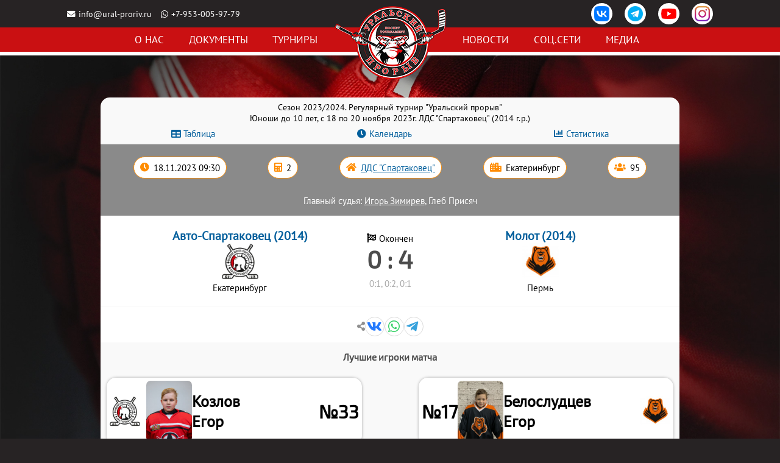

--- FILE ---
content_type: text/html; charset=UTF-8
request_url: https://ural-proriv.ru/sport/protocol/1346
body_size: 12218
content:
<!DOCTYPE HTML>
<html>
<head>
<meta charset="UTF-8">
<meta name='viewport' content='width=device-width,initial-scale=1'/>
<meta content='true' name='HandheldFriendly'/>
<meta content='width' name='MobileOptimized'/>
<meta name='description' content='Протокол матча. 18.11.2023 09:30 Авто-Спартаковец (2014) - Молот (2014). Составы, статистика игроков, история игр между командами' />
<title>Протокол матча. 18.11.2023 09:30 Авто-Спартаковец (2014) - Молот (2014) - Уральский прорыв</title>

<link rel="apple-touch-icon" sizes="180x180" href="/apple-touch-icon.png">
<link rel="icon" type="image/png" sizes="32x32" href="/favicon-32x32.png">
<link rel="icon" type="image/png" sizes="16x16" href="/favicon-16x16.png">
<link rel="manifest" href="/site.webmanifest">
<link rel="mask-icon" href="/safari-pinned-tab.svg" color="#5bbad5">
<meta name="msapplication-TileColor" content="#b91d47">
<meta name="theme-color" content="#ffffff">

<link rel="stylesheet" type="text/css" href="/sport/static/select2/css/select2.min.css">
<link rel='stylesheet' type='text/css' href='/sport/static/datetimepicker/jquery.datetimepicker.css'>
<link rel='stylesheet' type='text/css' href='/sport/css/crossover.css?version=1768774807'>
<link rel='stylesheet' type='text/css' href='/sport/css/style.css?version=1768774807'>
<link rel='stylesheet' type='text/css' href='/css/style.css?version=1768774807'>

<script src='/js/main.js?version=1768774807'></script>
<script src='/sport/js/crossover.js?version=1768774807'></script>
<script src='/sport/js/sport.js?version=1768774807'></script>


<script src='/sport/static/jquery/jquery.min.js'></script>

<script src="/sport/static/select2/js/select2.full.min.js"></script>
<script src="/sport/static/select2/js/i18n/ru.js"></script>

<link rel='stylesheet' type='text/css' href='/sport/css/protocol.css?version=1768774807'>
<script src='/sport/static/tablesorter/js/jquery.tablesorter.min.js'></script>
<script src='/sport/static/tablesorter/js/jquery.tablesorter.widgets.min.js'></script>
<script>
function sorter_init(options)
	{
	let tableSorting = $('table.tablesorter:not(.pager)');
		tableSorting.tablesorter(options);
		tableSorting.on('sortEnd', function(e, table){
			table.classList.add('table-is-sorted');
		});
	}
let sorter_options={
	emptyTo:'minValue',
  SortInitialOrder:'desc',
	widgets : ['columns'],
	widgetOptions : {
		 columns : [ 'primary-sort','secondary-sort','tertiary-sort']
	}
};
window.addEventListener('load',function(){
	sorter_init(sorter_options);
});
</script>
</head>

<body>
<header id='page_head'>
	<a href='/' class='h1'>Регулярные турниры<br>"Уральский прорыв"</a>
	<input type='checkbox' id='menu-checker' hidden>
	<div class='menu-button'>
		<label for='menu-checker' class='icon btn-menu'></label>
		<label for='menu-checker' class='icon btn-close'></label>
	</div>
	<div class='logo'>
		<a href='/'>
			<img src='/images/logo.png' width='183' height='120' alt='Уральский прорыв'>
		</a>
	</div>
	<div class='nav-wrapper'>
		<div class='header-links icon'>
			<div class='wrapped-items'>
				<a class='link-wrapped email' href='mailto:info@ural-proriv.ru'>info@ural-proriv.ru</a><a class='link-wrapped brands whatsapp' href='https://api.whatsapp.com/send?phone=79530059779'>+7-953-005-97-79</a>			</div>
			<span class='link-images'>
											<a href="https://vk.com/ural_proriv" target="_blank" rel="noopener" title="Группа в VK">
								<img src="/sport/images/sponsors/gruppa-v-vk_5343c65b3e5959fed30172308ec0c5ae.png" alt="Группа в VK">
							</a>
													<a href="https://t.me/Proriv_Ural" target="_blank" rel="noopener" title="Группа в Telegram">
								<img src="/sport/images/sponsors/gruppa-v-telegram_40ed705fbb5830dbad94b1837f3b380f.png" alt="Группа в Telegram">
							</a>
													<a href="https://www.youtube.com/channel/UCXbtVAOxhcXHkzRkYXnR8HQ" target="_blank" rel="noopener" title="Канал на YouTube">
								<img src="/sport/images/sponsors/kanal-na-youtube_f7cec71cf028a09caf5dd4a6beeb2ee7.png" alt="Канал на YouTube">
							</a>
													<a href="https://www.instagram.com/ural.proriv/" target="_blank" rel="noopener" title="Наш Instagram">
								<img src="/sport/images/sponsors/nash-instagram_dc009d023861dc9819f4a354840ef51d.png" alt="Наш Instagram">
							</a>
									</span>
		</div>
		<nav class='header-menu'>
			<div class='nav-half left'>
			<div class='desktop-hidden'><a href='/'>Главная</a></div>

		<div class='expandable'>
			<input type='checkbox' id='menu_62' class='submenu-expander' hidden>
			<label for='menu_62'>О нас</label>
			<ul>
			<li><a href='/sport/ob-uralskom-proryve'>Об &quot;Уральском прорыве&quot;</a></li><li><a href='/sport/kontakty'>Контакты</a></li></ul>
		</div>
		
		<div>
			<a href='/sport/dokumenty'>Документы</a>
		</div>
		
		<div>
			<a href='/sport/competitions/22'>Турниры</a>
		</div>
		</div>
		<div class='nav-half right'>
		<div>
			<a href='/sport/novosti'>Новости</a>
		</div>
		
		<div class='expandable'>
			<input type='checkbox' id='menu_30' class='submenu-expander' hidden>
			<label for='menu_30'>Соц.сети</label>
			<ul>
			<li><a href='https://www.youtube.com/channel/UCXbtVAOxhcXHkzRkYXnR8HQ'>YouTube</a></li><li><a href='https://www.instagram.com/ural.proriv/'>Instagram</a></li><li><a href='https://vk.com/ural_proriv'>VK</a></li><li><a href='https://t.me/Ural_Proriv_Channel'>Telegram</a></li><li><a href='https://api.whatsapp.com/send?phone=79530059779'>WhatsApp</a></li></ul>
		</div>
		
		<div class='expandable'>
			<input type='checkbox' id='menu_5' class='submenu-expander' hidden>
			<label for='menu_5'>Медиа</label>
			<ul>
			<li><a href='/sport/foto'>Фото</a></li><li><a href='/sport/competitions/21/138-122-139-123-124-125-135-136-137-140-141-142-143-144-145-146-154-147-161-150-155-149-151-157-152-156-158-159-160'>Видео</a></li></ul>
		</div>
					</div>
		</nav>
	</div>
</header>
<div class='main'>

<div class='competition'>
	<div class='competition-info'>
		Сезон 2023/2024. Регулярный турнир &quot;Уральский прорыв&quot;<br>Юноши до 10 лет, с 18 по 20 ноября 2023г. ЛДС &quot;Спартаковец&quot; (2014 г.р.)
	</div>
	<div class='gt-links'>
		<a href='/sport/competitions/10/71' class='gt-link-table icon'>Таблица</a>
		<a href='/sport/calendar/71' class='gt-link-cal icon'>Календарь</a>
		<a href='/sport/statistics/71' class='gt-link-stat icon'>Статистика</a>
	</div>
</div>

<div class='match-info-wrapper'>
	<div class='match-info'>
		
		<span class='match-info-date icon' title='Дата и время начала матча'><time datetime='2023-11-18 09:30'>18.11.2023 09:30</time></span>
		<span class='match-info-number icon' title='Номер игры'>2</span>
			<span class='match-info-arena icon' title='Арена, на которой проводится матч'><a href='/sport/arenas/2'>ЛДС &quot;Спартаковец&quot;</a></span>
		<span class='match-info-city icon' title='Город, в котором проводится матч'>Екатеринбург</span>
		
		<span class='match-info-spectators icon' title='Количество зрителей'>95</span>
	</div><div class='game-referees'><div>Главный судья: <a href='/sport/referees/1256'>Игорь Зимирев</a>, Глеб Присяч</div></div>
</div>

<div class='match-item-teamsresult'>
	<div class='match-item-team'>
		<span class='match-item-team-name'><a href='/sport/team/79/10'>Авто-Спартаковец (2014)</a></span>
		<span class='match-item-team-image'><a href='/sport/team/79/10'><img src='/sport/images/clubs/team_79_6ef7a47543b715c3a0e7999e7d6056de.jpg'></a></span>
		<span class='match-item-team-city'>Екатеринбург</span>
	</div>
	<div class='match-item-result'>
		<span class='mc-match-status icon finished'>Окончен</span>
		<span class='match-item-result-digit '><a>0 : 4</a><span class='extra-time'></span></span>
		<span class='score-period'>0:1, 0:2, 0:1</span>
	</div>
	<div class='match-item-team'>
		<span class='match-item-team-name'><a href='/sport/team/150/10'>Молот (2014)</a></span>
		<span class='match-item-team-image'><a href='/sport/team/150/10'><img src='/sport/images/clubs/team_150_d88ac15ca2beb5fc6f2d3599682bc28d.jpg'></a></span>
		<span class='match-item-team-city'>Пермь</span>
	</div>

</div>
<div class='match-item-header-bottom'>
	
		<div class='page-header-nav article-share-content' title='Поделиться'>
			<a href='#' class='icon vk' target='_blank' rel='noopener'></a>
			<a href='#' class='icon whatsapp' target='_blank' rel='noopener'></a>
			<a href='#' class='icon telegram' target='_blank' rel='noopener'></a>
		</div>
		
	</div>
<input type='radio' name='match-tabs' id='match-radio-1' hidden><input type='radio' name='match-tabs' id='match-radio-2' hidden><input type='radio' name='match-tabs' id='match-radio-3' hidden checked><input type='radio' name='match-tabs' id='match-radio-4' hidden><input type='radio' name='match-tabs' id='match-radio-5' hidden>
		<div>
		<p class='item-header'>Лучшие игроки матча</p>
		<div class='protocol-compare-players'>
		
				<div class='protocol-compare-player'>
				<div class='leader player'><img class='protocol-compare-team' src='/sport/images/clubs/team_79_6ef7a47543b715c3a0e7999e7d6056de.jpg'><span class='player-image' style='background-image:url(/sport/images/players/1900_31e6ebe8c4d87f2b7eff03ff60511704.jpg);'><a href='/sport/players/1900'></a></span>
				<span class='player-name'><a href='/sport/players/1900'>Козлов Егор</a></span>
				<span class='player-points'>
				№33
				</span>
				</div>
			</div>
				<div class='protocol-compare-player'>
				<div class='leader player'><img class='protocol-compare-team' src='/sport/images/clubs/team_150_d88ac15ca2beb5fc6f2d3599682bc28d.jpg'><span class='player-image' style='background-image:url(/sport/images/players/2194_5c7f9bade5cd94ffde2d66d74eb6ecf3.jpg);'><a href='/sport/players/2194'></a></span>
				<span class='player-name'><a href='/sport/players/2194'>Белослудцев Егор</a></span>
				<span class='player-points'>
				№17
				</span>
				</div>
			</div>
		</div>
		</div>
		
	<div class='match-tabs-switcher'>
			<label for='match-radio-1' class='icon'>
				<span class='match-label-history'>История встреч</span>
			</label>
				<label for='match-radio-2' class='icon'>
					<span class='match-label-rosters'>Составы</span>
				</label>
			<label for='match-radio-3' class='icon'>
				<span class='match-label-events'>События</span>
			</label>
			<label for='match-radio-4' class='icon'>
				<span class='match-label-stats'>Статистика</span>
			</label>
			<label for='match-radio-5' class='icon'>
				<span class='match-label-livevideo'>Трансляция</span>
			</label>
	</div>
	<div class='match-tabs' id='match-tab-1'>
	<p class='item-header'>Сравнение команд в личных встречах (перед этим матчем)</p>
	<input type='radio' class='tab_switcher1' name='hist_switcher' id='hist_tab_switcher1' hidden checked>
	<input type='radio' class='tab_switcher2' name='hist_switcher' id='hist_tab_switcher2' hidden>
	<input type='radio' class='tab_switcher3' name='hist_switcher' id='hist_tab_switcher3' hidden>
	<div style='overflow-x:auto;'>
		<div class='tabs_choise' style='--tabs-count:3;'>
			<span class='switch_lighter'></span>
			<label for='hist_tab_switcher1'><span class='switch_header'>Все игры</span></label>
			<label for='hist_tab_switcher2'><span class='switch_header'>Дома</span></label>
			<label for='hist_tab_switcher3'><span class='switch_header'>На выезде</span></label>
		</div>
	</div>
	<div class='compare overall switch-tabs switch-tab1'>
		
			<p class='item-header'>Статистика игроков в личных встречах (из тех, кто заявлен на этот сезон)</p>
			<p class='center'><b>Лучшие по системе "Гол+Пас"</b></p>
					<div class='protocol-compare-players'>
						<div class='protocol-compare-player'>
								<div class='leader player'><img class='protocol-compare-team' src='/sport/images/clubs/team_79_6ef7a47543b715c3a0e7999e7d6056de.jpg'><span class='player-image' style='background-image:url(/sport/images/players/1873_e92b40dbd1f20054506295bbc0d291d2.jpg);'><a href='/sport/players/1873'></a></span>
								<span class='player-name'><a href='/sport/players/1873'>Гущин Михаил</a>
								</span>
								<span class='player-points'>
								4 <small>(2+2)</small></span>
								</div>
						</div>
						<div class='protocol-compare-player'>
								<div class='leader player'><img class='protocol-compare-team' src='/sport/images/clubs/team_150_d88ac15ca2beb5fc6f2d3599682bc28d.jpg'><span class='player-image' style='background-image:url(/sport/images/players/2195_aea1aeb8ac4ecabd90262f59f2945e63.jpg);'><a href='/sport/players/2195'></a></span>
								<span class='player-name'><a href='/sport/players/2195'>Наборщиков Мирон</a>
								</span>
								<span class='player-points'>
								6 <small>(6+0)</small></span>
								</div>
						</div>
					</div><p class='center'><b>Лучшие снайперы</b></p>
					<div class='protocol-compare-players'>
						<div class='protocol-compare-player'>
								<div class='leader player'><img class='protocol-compare-team' src='/sport/images/clubs/team_79_6ef7a47543b715c3a0e7999e7d6056de.jpg'><span class='player-image' style='background-image:url(/sport/images/players/1873_e92b40dbd1f20054506295bbc0d291d2.jpg);'><a href='/sport/players/1873'></a></span>
								<span class='player-name'><a href='/sport/players/1873'>Гущин Михаил</a>
								</span>
								<span class='player-points'>
								2</span>
								</div>
						</div>
						<div class='protocol-compare-player'>
								<div class='leader player'><img class='protocol-compare-team' src='/sport/images/clubs/team_150_d88ac15ca2beb5fc6f2d3599682bc28d.jpg'><span class='player-image' style='background-image:url(/sport/images/players/2195_aea1aeb8ac4ecabd90262f59f2945e63.jpg);'><a href='/sport/players/2195'></a></span>
								<span class='player-name'><a href='/sport/players/2195'>Наборщиков Мирон</a>
								</span>
								<span class='player-points'>
								6</span>
								</div>
						</div>
					</div>
		<p class='item-header'>Командная статистика</p>
		<div class='compare-items teams'>
			<span class='team-home'>Авто-Спартаковец (2014)</span>
			<span class='team-away'>Молот (2014)</span>
		</div><div class='compare-items'>
					<span class='value home'>2</span>
					<span class='description'>Сыграно матчей</span>
					<span class='value away'>2</span>
				</div>
				<div class='compare-line'>
					<div class='compare-line-half'>
						<div class='compare-line-home' style='width:50%;'></div>
					</div>
					
					<div class='compare-line-half'>
						<div class='compare-line-away' style='width:50%;'></div>
					</div>
				</div><div class='compare-items'>
					<span class='value home'>1</span>
					<span class='description'>Победы</span>
					<span class='value away'>1</span>
				</div>
				<div class='compare-line'>
					<div class='compare-line-half'>
						<div class='compare-line-home' style='width:50%;'></div>
					</div>
					
					<div class='compare-line-half'>
						<div class='compare-line-away' style='width:50%;'></div>
					</div>
				</div><div class='compare-items'>
					<span class='value home'>6</span>
					<span class='description'>Забитые голы</span>
					<span class='value away'>8</span>
				</div>
				<div class='compare-line'>
					<div class='compare-line-half'>
						<div class='compare-line-home' style='width:42.9%;'></div>
					</div>
					
					<div class='compare-line-half'>
						<div class='compare-line-away' style='width:57.1%;'></div>
					</div>
				</div><div class='compare-items'>
					<span class='value home'>3</span>
					<span class='description'>Забитые голы в среднем за матч</span>
					<span class='value away'>4</span>
				</div>
				<div class='compare-line'>
					<div class='compare-line-half'>
						<div class='compare-line-home' style='width:42.9%;'></div>
					</div>
					
					<div class='compare-line-half'>
						<div class='compare-line-away' style='width:57.1%;'></div>
					</div>
				</div><div class='compare-items'>
					<span class='value home'>0</span>
					<span class='description'>Голы в большинстве</span>
					<span class='value away'>1</span>
				</div>
				<div class='compare-line'>
					<div class='compare-line-half'>
						<div class='compare-line-home' style='width:0%;'></div>
					</div>
					
					<div class='compare-line-half'>
						<div class='compare-line-away' style='width:100%;'></div>
					</div>
				</div><div class='compare-items'>
					<span class='value home'>1</span>
					<span class='description'>Голы в меньшинстве</span>
					<span class='value away'>0</span>
				</div>
				<div class='compare-line'>
					<div class='compare-line-half'>
						<div class='compare-line-home' style='width:100%;'></div>
					</div>
					
					<div class='compare-line-half'>
						<div class='compare-line-away' style='width:0%;'></div>
					</div>
				</div><div class='compare-items'>
					<span class='value home'>5</span>
					<span class='description'>Голы в равных составах</span>
					<span class='value away'>7</span>
				</div>
				<div class='compare-line'>
					<div class='compare-line-half'>
						<div class='compare-line-home' style='width:41.7%;'></div>
					</div>
					
					<div class='compare-line-half'>
						<div class='compare-line-away' style='width:58.3%;'></div>
					</div>
				</div><div class='compare-items'>
					<span class='value home'>16</span>
					<span class='description'>Штрафные минуты</span>
					<span class='value away'>14</span>
				</div>
				<div class='compare-line'>
					<div class='compare-line-half'>
						<div class='compare-line-home' style='width:53.3%;'></div>
					</div>
					
					<div class='compare-line-half'>
						<div class='compare-line-away' style='width:46.7%;'></div>
					</div>
				</div><div class='compare-items'>
					<span class='value home'>43</span>
					<span class='description'>Броски в створ ворот</span>
					<span class='value away'>45</span>
				</div>
				<div class='compare-line'>
					<div class='compare-line-half'>
						<div class='compare-line-home' style='width:48.9%;'></div>
					</div>
					
					<div class='compare-line-half'>
						<div class='compare-line-away' style='width:51.1%;'></div>
					</div>
				</div><div class='compare-items'>
					<span class='value home'>13.95</span>
					<span class='description'>Реализация бросков в створ ворот, %</span>
					<span class='value away'>17.78</span>
				</div>
				<div class='compare-line'>
					<div class='compare-line-half'>
						<div class='compare-line-home' style='width:44%;'></div>
					</div>
					
					<div class='compare-line-half'>
						<div class='compare-line-away' style='width:56%;'></div>
					</div>
				</div><div class='compare-items'>
					<span class='value home'>1</span>
					<span class='description'>Голов забито в 1 периоде</span>
					<span class='value away'>4</span>
				</div>
				<div class='compare-line'>
					<div class='compare-line-half'>
						<div class='compare-line-home' style='width:20%;'></div>
					</div>
					
					<div class='compare-line-half'>
						<div class='compare-line-away' style='width:80%;'></div>
					</div>
				</div><div class='compare-items'>
					<span class='value home'>1</span>
					<span class='description'>Голов забито во 2 периоде</span>
					<span class='value away'>3</span>
				</div>
				<div class='compare-line'>
					<div class='compare-line-half'>
						<div class='compare-line-home' style='width:25%;'></div>
					</div>
					
					<div class='compare-line-half'>
						<div class='compare-line-away' style='width:75%;'></div>
					</div>
				</div><div class='compare-items'>
					<span class='value home'>4</span>
					<span class='description'>Голов забито в 3 периоде</span>
					<span class='value away'>1</span>
				</div>
				<div class='compare-line'>
					<div class='compare-line-half'>
						<div class='compare-line-home' style='width:80%;'></div>
					</div>
					
					<div class='compare-line-half'>
						<div class='compare-line-away' style='width:20%;'></div>
					</div>
				</div><div class='compare-items'>
					<span class='value home'>0</span>
					<span class='description'>Победа команды, забившей первый гол и не позволившей сопернику ни разу за матч сравнять счет</span>
					<span class='value away'>1</span>
				</div>
				<div class='compare-line'>
					<div class='compare-line-half'>
						<div class='compare-line-home' style='width:0%;'></div>
					</div>
					
					<div class='compare-line-half'>
						<div class='compare-line-away' style='width:100%;'></div>
					</div>
				</div><div class='compare-items'>
					<span class='value home'>1</span>
					<span class='description'>Волевая победа (уступая в счете по ходу матча)</span>
					<span class='value away'>0</span>
				</div>
				<div class='compare-line'>
					<div class='compare-line-half'>
						<div class='compare-line-home' style='width:100%;'></div>
					</div>
					
					<div class='compare-line-half'>
						<div class='compare-line-away' style='width:0%;'></div>
					</div>
				</div><div class='compare-items'>
					<span class='value home'>1</span>
					<span class='description'>Победы с разницей в 1 гол</span>
					<span class='value away'>0</span>
				</div>
				<div class='compare-line'>
					<div class='compare-line-half'>
						<div class='compare-line-home' style='width:100%;'></div>
					</div>
					
					<div class='compare-line-half'>
						<div class='compare-line-away' style='width:0%;'></div>
					</div>
				</div><div class='compare-items'>
					<span class='value home'>1</span>
					<span class='description'>Голы на последней минуте основного времени (кроме голов в пустые ворота)</span>
					<span class='value away'>0</span>
				</div>
				<div class='compare-line'>
					<div class='compare-line-half'>
						<div class='compare-line-home' style='width:100%;'></div>
					</div>
					
					<div class='compare-line-half'>
						<div class='compare-line-away' style='width:0%;'></div>
					</div>
				</div></div><div class='compare home switch-tabs switch-tab2'>
		
			<p class='item-header'>Статистика игроков в личных встречах (из тех, кто заявлен на этот сезон)</p>
			<p class='center'><b>Лучшие по системе "Гол+Пас"</b></p>
					<div class='protocol-compare-players'>
						<div class='protocol-compare-player'>
								<div class='leader player'><img class='protocol-compare-team' src='/sport/images/clubs/team_79_6ef7a47543b715c3a0e7999e7d6056de.jpg'><span class='player-image' style='background-image:url(/sport/images/players/1873_e92b40dbd1f20054506295bbc0d291d2.jpg);'><a href='/sport/players/1873'></a></span>
								<span class='player-name'><a href='/sport/players/1873'>Гущин Михаил</a>
								</span>
								<span class='player-points'>
								4 <small>(2+2)</small></span>
								</div>
						</div>
						<div class='protocol-compare-player'>
						</div>
					</div><p class='center'><b>Лучшие снайперы</b></p>
					<div class='protocol-compare-players'>
						<div class='protocol-compare-player'>
								<div class='leader player'><img class='protocol-compare-team' src='/sport/images/clubs/team_79_6ef7a47543b715c3a0e7999e7d6056de.jpg'><span class='player-image' style='background-image:url(/sport/images/players/1873_e92b40dbd1f20054506295bbc0d291d2.jpg);'><a href='/sport/players/1873'></a></span>
								<span class='player-name'><a href='/sport/players/1873'>Гущин Михаил</a>
								</span>
								<span class='player-points'>
								2</span>
								</div>
						</div>
						<div class='protocol-compare-player'>
						</div>
					</div>
		<p class='item-header'>Командная статистика</p>
		<div class='compare-items teams'>
			<span class='team-home'>Авто-Спартаковец (2014)</span>
			<span class='team-away'>Молот (2014)</span>
		</div><div class='compare-items'>
					<span class='value home'>2</span>
					<span class='description'>Сыграно матчей</span>
					<span class='value away'>0</span>
				</div>
				<div class='compare-line'>
					<div class='compare-line-half'>
						<div class='compare-line-home' style='width:100%;'></div>
					</div>
					
					<div class='compare-line-half'>
						<div class='compare-line-away' style='width:0%;'></div>
					</div>
				</div><div class='compare-items'>
					<span class='value home'>1</span>
					<span class='description'>Победы</span>
					<span class='value away'>0</span>
				</div>
				<div class='compare-line'>
					<div class='compare-line-half'>
						<div class='compare-line-home' style='width:100%;'></div>
					</div>
					
					<div class='compare-line-half'>
						<div class='compare-line-away' style='width:0%;'></div>
					</div>
				</div><div class='compare-items'>
					<span class='value home'>1</span>
					<span class='description'>Поражения</span>
					<span class='value away'>0</span>
				</div>
				<div class='compare-line'>
					<div class='compare-line-half'>
						<div class='compare-line-home' style='width:100%;'></div>
					</div>
					
					<div class='compare-line-half'>
						<div class='compare-line-away' style='width:0%;'></div>
					</div>
				</div><div class='compare-items'>
					<span class='value home'>6</span>
					<span class='description'>Забитые голы</span>
					<span class='value away'>0</span>
				</div>
				<div class='compare-line'>
					<div class='compare-line-half'>
						<div class='compare-line-home' style='width:100%;'></div>
					</div>
					
					<div class='compare-line-half'>
						<div class='compare-line-away' style='width:0%;'></div>
					</div>
				</div><div class='compare-items'>
					<span class='value home'>8</span>
					<span class='description'>Пропущенные голы</span>
					<span class='value away'>0</span>
				</div>
				<div class='compare-line'>
					<div class='compare-line-half'>
						<div class='compare-line-home' style='width:100%;'></div>
					</div>
					
					<div class='compare-line-half'>
						<div class='compare-line-away' style='width:0%;'></div>
					</div>
				</div><div class='compare-items'>
					<span class='value home'>3</span>
					<span class='description'>Забитые голы в среднем за матч</span>
					<span class='value away'>0</span>
				</div>
				<div class='compare-line'>
					<div class='compare-line-half'>
						<div class='compare-line-home' style='width:100%;'></div>
					</div>
					
					<div class='compare-line-half'>
						<div class='compare-line-away' style='width:0%;'></div>
					</div>
				</div><div class='compare-items'>
					<span class='value home'>4</span>
					<span class='description'>Пропущенные голы в среднем за матч</span>
					<span class='value away'>0</span>
				</div>
				<div class='compare-line'>
					<div class='compare-line-half'>
						<div class='compare-line-home' style='width:100%;'></div>
					</div>
					
					<div class='compare-line-half'>
						<div class='compare-line-away' style='width:0%;'></div>
					</div>
				</div><div class='compare-items'>
					<span class='value home'>1</span>
					<span class='description'>Голы в меньшинстве</span>
					<span class='value away'>0</span>
				</div>
				<div class='compare-line'>
					<div class='compare-line-half'>
						<div class='compare-line-home' style='width:100%;'></div>
					</div>
					
					<div class='compare-line-half'>
						<div class='compare-line-away' style='width:0%;'></div>
					</div>
				</div><div class='compare-items'>
					<span class='value home'>5</span>
					<span class='description'>Голы в равных составах</span>
					<span class='value away'>0</span>
				</div>
				<div class='compare-line'>
					<div class='compare-line-half'>
						<div class='compare-line-home' style='width:100%;'></div>
					</div>
					
					<div class='compare-line-half'>
						<div class='compare-line-away' style='width:0%;'></div>
					</div>
				</div><div class='compare-items'>
					<span class='value home'>16</span>
					<span class='description'>Штрафные минуты</span>
					<span class='value away'>0</span>
				</div>
				<div class='compare-line'>
					<div class='compare-line-half'>
						<div class='compare-line-home' style='width:100%;'></div>
					</div>
					
					<div class='compare-line-half'>
						<div class='compare-line-away' style='width:0%;'></div>
					</div>
				</div><div class='compare-items'>
					<span class='value home'>14</span>
					<span class='description'>Штрафные минуты соперников</span>
					<span class='value away'>0</span>
				</div>
				<div class='compare-line'>
					<div class='compare-line-half'>
						<div class='compare-line-home' style='width:100%;'></div>
					</div>
					
					<div class='compare-line-half'>
						<div class='compare-line-away' style='width:0%;'></div>
					</div>
				</div><div class='compare-items'>
					<span class='value home'>43</span>
					<span class='description'>Броски в створ ворот</span>
					<span class='value away'>0</span>
				</div>
				<div class='compare-line'>
					<div class='compare-line-half'>
						<div class='compare-line-home' style='width:100%;'></div>
					</div>
					
					<div class='compare-line-half'>
						<div class='compare-line-away' style='width:0%;'></div>
					</div>
				</div><div class='compare-items'>
					<span class='value home'>13.95</span>
					<span class='description'>Реализация бросков в створ ворот, %</span>
					<span class='value away'>0</span>
				</div>
				<div class='compare-line'>
					<div class='compare-line-half'>
						<div class='compare-line-home' style='width:100%;'></div>
					</div>
					
					<div class='compare-line-half'>
						<div class='compare-line-away' style='width:0%;'></div>
					</div>
				</div><div class='compare-items'>
					<span class='value home'>45</span>
					<span class='description'>Броски соперников в створ ворот</span>
					<span class='value away'>0</span>
				</div>
				<div class='compare-line'>
					<div class='compare-line-half'>
						<div class='compare-line-home' style='width:100%;'></div>
					</div>
					
					<div class='compare-line-half'>
						<div class='compare-line-away' style='width:0%;'></div>
					</div>
				</div><div class='compare-items'>
					<span class='value home'>17.78</span>
					<span class='description'>Реализация соперниками бросков в створ ворот, %</span>
					<span class='value away'>0</span>
				</div>
				<div class='compare-line'>
					<div class='compare-line-half'>
						<div class='compare-line-home' style='width:100%;'></div>
					</div>
					
					<div class='compare-line-half'>
						<div class='compare-line-away' style='width:0%;'></div>
					</div>
				</div><div class='compare-items'>
					<span class='value home'>1</span>
					<span class='description'>Голов забито в 1 периоде</span>
					<span class='value away'>0</span>
				</div>
				<div class='compare-line'>
					<div class='compare-line-half'>
						<div class='compare-line-home' style='width:100%;'></div>
					</div>
					
					<div class='compare-line-half'>
						<div class='compare-line-away' style='width:0%;'></div>
					</div>
				</div><div class='compare-items'>
					<span class='value home'>4</span>
					<span class='description'>Голов пропущено в 1 периоде</span>
					<span class='value away'>0</span>
				</div>
				<div class='compare-line'>
					<div class='compare-line-half'>
						<div class='compare-line-home' style='width:100%;'></div>
					</div>
					
					<div class='compare-line-half'>
						<div class='compare-line-away' style='width:0%;'></div>
					</div>
				</div><div class='compare-items'>
					<span class='value home'>1</span>
					<span class='description'>Голов забито во 2 периоде</span>
					<span class='value away'>0</span>
				</div>
				<div class='compare-line'>
					<div class='compare-line-half'>
						<div class='compare-line-home' style='width:100%;'></div>
					</div>
					
					<div class='compare-line-half'>
						<div class='compare-line-away' style='width:0%;'></div>
					</div>
				</div><div class='compare-items'>
					<span class='value home'>3</span>
					<span class='description'>Голов пропущено во 2 периоде</span>
					<span class='value away'>0</span>
				</div>
				<div class='compare-line'>
					<div class='compare-line-half'>
						<div class='compare-line-home' style='width:100%;'></div>
					</div>
					
					<div class='compare-line-half'>
						<div class='compare-line-away' style='width:0%;'></div>
					</div>
				</div><div class='compare-items'>
					<span class='value home'>4</span>
					<span class='description'>Голов забито в 3 периоде</span>
					<span class='value away'>0</span>
				</div>
				<div class='compare-line'>
					<div class='compare-line-half'>
						<div class='compare-line-home' style='width:100%;'></div>
					</div>
					
					<div class='compare-line-half'>
						<div class='compare-line-away' style='width:0%;'></div>
					</div>
				</div><div class='compare-items'>
					<span class='value home'>1</span>
					<span class='description'>Голов пропущено в 3 периоде</span>
					<span class='value away'>0</span>
				</div>
				<div class='compare-line'>
					<div class='compare-line-half'>
						<div class='compare-line-home' style='width:100%;'></div>
					</div>
					
					<div class='compare-line-half'>
						<div class='compare-line-away' style='width:0%;'></div>
					</div>
				</div><div class='compare-items'>
					<span class='value home'>1</span>
					<span class='description'>Волевая победа (уступая в счете по ходу матча)</span>
					<span class='value away'>0</span>
				</div>
				<div class='compare-line'>
					<div class='compare-line-half'>
						<div class='compare-line-home' style='width:100%;'></div>
					</div>
					
					<div class='compare-line-half'>
						<div class='compare-line-away' style='width:0%;'></div>
					</div>
				</div><div class='compare-items'>
					<span class='value home'>1</span>
					<span class='description'>Победы с разницей в 1 гол</span>
					<span class='value away'>0</span>
				</div>
				<div class='compare-line'>
					<div class='compare-line-half'>
						<div class='compare-line-home' style='width:100%;'></div>
					</div>
					
					<div class='compare-line-half'>
						<div class='compare-line-away' style='width:0%;'></div>
					</div>
				</div><div class='compare-items'>
					<span class='value home'>1</span>
					<span class='description'>Голы на последней минуте основного времени (кроме голов в пустые ворота)</span>
					<span class='value away'>0</span>
				</div>
				<div class='compare-line'>
					<div class='compare-line-half'>
						<div class='compare-line-home' style='width:100%;'></div>
					</div>
					
					<div class='compare-line-half'>
						<div class='compare-line-away' style='width:0%;'></div>
					</div>
				</div></div><div class='compare away switch-tabs switch-tab3'>
		
			<p class='item-header'>Статистика игроков в личных встречах (из тех, кто заявлен на этот сезон)</p>
			<p class='center'><b>Лучшие по системе "Гол+Пас"</b></p>
					<div class='protocol-compare-players'>
						<div class='protocol-compare-player'>
						</div>
						<div class='protocol-compare-player'>
								<div class='leader player'><img class='protocol-compare-team' src='/sport/images/clubs/team_150_d88ac15ca2beb5fc6f2d3599682bc28d.jpg'><span class='player-image' style='background-image:url(/sport/images/players/2195_aea1aeb8ac4ecabd90262f59f2945e63.jpg);'><a href='/sport/players/2195'></a></span>
								<span class='player-name'><a href='/sport/players/2195'>Наборщиков Мирон</a>
								</span>
								<span class='player-points'>
								6 <small>(6+0)</small></span>
								</div>
						</div>
					</div><p class='center'><b>Лучшие снайперы</b></p>
					<div class='protocol-compare-players'>
						<div class='protocol-compare-player'>
						</div>
						<div class='protocol-compare-player'>
								<div class='leader player'><img class='protocol-compare-team' src='/sport/images/clubs/team_150_d88ac15ca2beb5fc6f2d3599682bc28d.jpg'><span class='player-image' style='background-image:url(/sport/images/players/2195_aea1aeb8ac4ecabd90262f59f2945e63.jpg);'><a href='/sport/players/2195'></a></span>
								<span class='player-name'><a href='/sport/players/2195'>Наборщиков Мирон</a>
								</span>
								<span class='player-points'>
								6</span>
								</div>
						</div>
					</div>
		<p class='item-header'>Командная статистика</p>
		<div class='compare-items teams'>
			<span class='team-home'>Авто-Спартаковец (2014)</span>
			<span class='team-away'>Молот (2014)</span>
		</div><div class='compare-items'>
					<span class='value home'>0</span>
					<span class='description'>Сыграно матчей</span>
					<span class='value away'>2</span>
				</div>
				<div class='compare-line'>
					<div class='compare-line-half'>
						<div class='compare-line-home' style='width:0%;'></div>
					</div>
					
					<div class='compare-line-half'>
						<div class='compare-line-away' style='width:100%;'></div>
					</div>
				</div><div class='compare-items'>
					<span class='value home'>0</span>
					<span class='description'>Победы</span>
					<span class='value away'>1</span>
				</div>
				<div class='compare-line'>
					<div class='compare-line-half'>
						<div class='compare-line-home' style='width:0%;'></div>
					</div>
					
					<div class='compare-line-half'>
						<div class='compare-line-away' style='width:100%;'></div>
					</div>
				</div><div class='compare-items'>
					<span class='value home'>0</span>
					<span class='description'>Поражения</span>
					<span class='value away'>1</span>
				</div>
				<div class='compare-line'>
					<div class='compare-line-half'>
						<div class='compare-line-home' style='width:0%;'></div>
					</div>
					
					<div class='compare-line-half'>
						<div class='compare-line-away' style='width:100%;'></div>
					</div>
				</div><div class='compare-items'>
					<span class='value home'>0</span>
					<span class='description'>Забитые голы</span>
					<span class='value away'>8</span>
				</div>
				<div class='compare-line'>
					<div class='compare-line-half'>
						<div class='compare-line-home' style='width:0%;'></div>
					</div>
					
					<div class='compare-line-half'>
						<div class='compare-line-away' style='width:100%;'></div>
					</div>
				</div><div class='compare-items'>
					<span class='value home'>0</span>
					<span class='description'>Пропущенные голы</span>
					<span class='value away'>6</span>
				</div>
				<div class='compare-line'>
					<div class='compare-line-half'>
						<div class='compare-line-home' style='width:0%;'></div>
					</div>
					
					<div class='compare-line-half'>
						<div class='compare-line-away' style='width:100%;'></div>
					</div>
				</div><div class='compare-items'>
					<span class='value home'>0</span>
					<span class='description'>Забитые голы в среднем за матч</span>
					<span class='value away'>4</span>
				</div>
				<div class='compare-line'>
					<div class='compare-line-half'>
						<div class='compare-line-home' style='width:0%;'></div>
					</div>
					
					<div class='compare-line-half'>
						<div class='compare-line-away' style='width:100%;'></div>
					</div>
				</div><div class='compare-items'>
					<span class='value home'>0</span>
					<span class='description'>Пропущенные голы в среднем за матч</span>
					<span class='value away'>3</span>
				</div>
				<div class='compare-line'>
					<div class='compare-line-half'>
						<div class='compare-line-home' style='width:0%;'></div>
					</div>
					
					<div class='compare-line-half'>
						<div class='compare-line-away' style='width:100%;'></div>
					</div>
				</div><div class='compare-items'>
					<span class='value home'>0</span>
					<span class='description'>Голы в большинстве</span>
					<span class='value away'>1</span>
				</div>
				<div class='compare-line'>
					<div class='compare-line-half'>
						<div class='compare-line-home' style='width:0%;'></div>
					</div>
					
					<div class='compare-line-half'>
						<div class='compare-line-away' style='width:100%;'></div>
					</div>
				</div><div class='compare-items'>
					<span class='value home'>0</span>
					<span class='description'>Голы в равных составах</span>
					<span class='value away'>7</span>
				</div>
				<div class='compare-line'>
					<div class='compare-line-half'>
						<div class='compare-line-home' style='width:0%;'></div>
					</div>
					
					<div class='compare-line-half'>
						<div class='compare-line-away' style='width:100%;'></div>
					</div>
				</div><div class='compare-items'>
					<span class='value home'>0</span>
					<span class='description'>Штрафные минуты</span>
					<span class='value away'>14</span>
				</div>
				<div class='compare-line'>
					<div class='compare-line-half'>
						<div class='compare-line-home' style='width:0%;'></div>
					</div>
					
					<div class='compare-line-half'>
						<div class='compare-line-away' style='width:100%;'></div>
					</div>
				</div><div class='compare-items'>
					<span class='value home'>0</span>
					<span class='description'>Штрафные минуты соперников</span>
					<span class='value away'>16</span>
				</div>
				<div class='compare-line'>
					<div class='compare-line-half'>
						<div class='compare-line-home' style='width:0%;'></div>
					</div>
					
					<div class='compare-line-half'>
						<div class='compare-line-away' style='width:100%;'></div>
					</div>
				</div><div class='compare-items'>
					<span class='value home'>0</span>
					<span class='description'>Броски в створ ворот</span>
					<span class='value away'>45</span>
				</div>
				<div class='compare-line'>
					<div class='compare-line-half'>
						<div class='compare-line-home' style='width:0%;'></div>
					</div>
					
					<div class='compare-line-half'>
						<div class='compare-line-away' style='width:100%;'></div>
					</div>
				</div><div class='compare-items'>
					<span class='value home'>0</span>
					<span class='description'>Реализация бросков в створ ворот, %</span>
					<span class='value away'>17.78</span>
				</div>
				<div class='compare-line'>
					<div class='compare-line-half'>
						<div class='compare-line-home' style='width:0%;'></div>
					</div>
					
					<div class='compare-line-half'>
						<div class='compare-line-away' style='width:100%;'></div>
					</div>
				</div><div class='compare-items'>
					<span class='value home'>0</span>
					<span class='description'>Броски соперников в створ ворот</span>
					<span class='value away'>43</span>
				</div>
				<div class='compare-line'>
					<div class='compare-line-half'>
						<div class='compare-line-home' style='width:0%;'></div>
					</div>
					
					<div class='compare-line-half'>
						<div class='compare-line-away' style='width:100%;'></div>
					</div>
				</div><div class='compare-items'>
					<span class='value home'>0</span>
					<span class='description'>Реализация соперниками бросков в створ ворот, %</span>
					<span class='value away'>13.95</span>
				</div>
				<div class='compare-line'>
					<div class='compare-line-half'>
						<div class='compare-line-home' style='width:0%;'></div>
					</div>
					
					<div class='compare-line-half'>
						<div class='compare-line-away' style='width:100%;'></div>
					</div>
				</div><div class='compare-items'>
					<span class='value home'>0</span>
					<span class='description'>Голов забито в 1 периоде</span>
					<span class='value away'>4</span>
				</div>
				<div class='compare-line'>
					<div class='compare-line-half'>
						<div class='compare-line-home' style='width:0%;'></div>
					</div>
					
					<div class='compare-line-half'>
						<div class='compare-line-away' style='width:100%;'></div>
					</div>
				</div><div class='compare-items'>
					<span class='value home'>0</span>
					<span class='description'>Голов пропущено в 1 периоде</span>
					<span class='value away'>1</span>
				</div>
				<div class='compare-line'>
					<div class='compare-line-half'>
						<div class='compare-line-home' style='width:0%;'></div>
					</div>
					
					<div class='compare-line-half'>
						<div class='compare-line-away' style='width:100%;'></div>
					</div>
				</div><div class='compare-items'>
					<span class='value home'>0</span>
					<span class='description'>Голов забито во 2 периоде</span>
					<span class='value away'>3</span>
				</div>
				<div class='compare-line'>
					<div class='compare-line-half'>
						<div class='compare-line-home' style='width:0%;'></div>
					</div>
					
					<div class='compare-line-half'>
						<div class='compare-line-away' style='width:100%;'></div>
					</div>
				</div><div class='compare-items'>
					<span class='value home'>0</span>
					<span class='description'>Голов пропущено во 2 периоде</span>
					<span class='value away'>1</span>
				</div>
				<div class='compare-line'>
					<div class='compare-line-half'>
						<div class='compare-line-home' style='width:0%;'></div>
					</div>
					
					<div class='compare-line-half'>
						<div class='compare-line-away' style='width:100%;'></div>
					</div>
				</div><div class='compare-items'>
					<span class='value home'>0</span>
					<span class='description'>Голов забито в 3 периоде</span>
					<span class='value away'>1</span>
				</div>
				<div class='compare-line'>
					<div class='compare-line-half'>
						<div class='compare-line-home' style='width:0%;'></div>
					</div>
					
					<div class='compare-line-half'>
						<div class='compare-line-away' style='width:100%;'></div>
					</div>
				</div><div class='compare-items'>
					<span class='value home'>0</span>
					<span class='description'>Голов пропущено в 3 периоде</span>
					<span class='value away'>4</span>
				</div>
				<div class='compare-line'>
					<div class='compare-line-half'>
						<div class='compare-line-home' style='width:0%;'></div>
					</div>
					
					<div class='compare-line-half'>
						<div class='compare-line-away' style='width:100%;'></div>
					</div>
				</div><div class='compare-items'>
					<span class='value home'>0</span>
					<span class='description'>Победа команды, забившей первый гол и не позволившей сопернику ни разу за матч сравнять счет</span>
					<span class='value away'>1</span>
				</div>
				<div class='compare-line'>
					<div class='compare-line-half'>
						<div class='compare-line-home' style='width:0%;'></div>
					</div>
					
					<div class='compare-line-half'>
						<div class='compare-line-away' style='width:100%;'></div>
					</div>
				</div><div class='compare-items'>
					<span class='value home'>0</span>
					<span class='description'>Поражения с разницей в 1 гол</span>
					<span class='value away'>1</span>
				</div>
				<div class='compare-line'>
					<div class='compare-line-half'>
						<div class='compare-line-home' style='width:0%;'></div>
					</div>
					
					<div class='compare-line-half'>
						<div class='compare-line-away' style='width:100%;'></div>
					</div>
				</div></div><p class='item-header'>Все личные встречи</p><div class='history-fieldvalue'>
			<span class='field'>Последняя по дате победа команды Авто-Спартаковец (2014):</span>
			<span class='value'><a href='/sport/protocol/607'>19.02.2023</a></span>
		</div><div class='history-fieldvalue'>
			<span class='field'>Последняя по дате победа команды Молот (2014):</span>
			<span class='value'><a href='/sport/protocol/1099'>03.09.2023</a></span>
		</div><div class='history-fieldvalue'>
			<span class='field'>Самый результативный матч:</span>
			<span class='value'>19.02.2023 Авто-Спартаковец 2 - Молот <a href='/sport/protocol/607'>5:4</a></span>
		</div><div class='history-fieldvalue'>
			<span class='field'>Самая крупная победа команды Авто-Спартаковец (2014):</span>
			<span class='value'>19.02.2023 Авто-Спартаковец 2 - Молот <a href='/sport/protocol/607'>5:4</a></span>
		</div><div class='history-fieldvalue'>
			<span class='field'>Самая крупная победа команды Молот (2014):</span>
			<span class='value'>03.09.2023 Авто-Спартаковец - Молот <a href='/sport/protocol/1099'>1:4</a></span>
		</div>
	<div class='match-all'>
					<p class='mc-tournament icon'>2023/2024. Регулярный турнир &quot;Уральский прорыв&quot;</p>
				<div class='group-wrapper'>
					<p class='mc-group icon'><a href='/sport/competitions/10/51'>Юноши до 10 лет, с 2 по 4 сентября 2023г. ЛДС &quot;Спартаковец&quot; (2014 г.р.)</a></p>
					<div class='mc-matches-wrapper'>
					
					<div class='mc-match'>
						<div class='mc-match-info'>
							<span class='time icon'>03.09.2023</span>
						</div>
						<div class='mc-match-teamsresult finished'>
							<div class='mc-match-team'>
								<div class='mc-match-team-image'><img src='/sport/images/clubs/team_79_6ef7a47543b715c3a0e7999e7d6056de.jpg'></div>
								<div class='mc-match-team-name'><a href='/sport/team/79/10'>Авто-Спартаковец</a></div>
								<div class='mc-match-result'><a href='/sport/protocol/1099'>1</a></div>
							</div>
							<div class='mc-match-team'>
								<div class='mc-match-team-image'><img src='/sport/images/clubs/team_150_d88ac15ca2beb5fc6f2d3599682bc28d.jpg'></div>
								<div class='mc-match-team-name'><a href='/sport/team/150/10'>Молот</a></div>
								<div class='mc-match-result'><a href='/sport/protocol/1099'>4</a></div>
							</div>
							<div class='mc-match-media'>
							<a href='/sport/protocol/1099' class='mc-media-protocol' title='Протокол'></a><a href='/sport/protocol/1099?watch_video' class='mc-media-video' title='Видео'></a>
							</div>
						</div>
					</div>
					</div></div>
					<p class='mc-tournament icon'>2022/2023. Регулярный турнир &quot;Уральский прорыв&quot;</p>
				<div class='group-wrapper'>
					<p class='mc-group icon'><a href='/sport/competitions/7/30'>Юноши до 9 лет. с 18 по 20 февраля 2023г. ЛДС &quot;Спартаковец&quot; (2014 г.р.)</a></p>
					<div class='mc-matches-wrapper'>
					
					<div class='mc-match'>
						<div class='mc-match-info'>
							<span class='time icon'>19.02.2023</span>
						</div>
						<div class='mc-match-teamsresult finished'>
							<div class='mc-match-team'>
								<div class='mc-match-team-image'><img src='/sport/images/clubs/team_79_6ef7a47543b715c3a0e7999e7d6056de.jpg'></div>
								<div class='mc-match-team-name'><a href='/sport/team/79/7'>Авто-Спартаковец 2</a></div>
								<div class='mc-match-result'><a href='/sport/protocol/607'>5</a></div>
							</div>
							<div class='mc-match-team'>
								<div class='mc-match-team-image'><img src='/sport/images/clubs/team_150_d88ac15ca2beb5fc6f2d3599682bc28d.jpg'></div>
								<div class='mc-match-team-name'><a href='/sport/team/150/7'>Молот</a></div>
								<div class='mc-match-result'><a href='/sport/protocol/607'>4</a></div>
							</div>
							<div class='mc-match-media'>
							<a href='/sport/protocol/607' class='mc-media-protocol' title='Протокол'></a><a href='/sport/protocol/607?watch_video' class='mc-media-video' title='Видео'></a>
							</div>
						</div>
					</div>
					
				</div>
			</div>
			
	</div>
	</div>
	<div class='match-tabs' id='match-tab-2'>
	<input type='radio' class='tab_switcher1' name='pka_switcher' id='pka_tab_switcher1' hidden checked>
	<div class='rosters-lists switch-tabs switch-tab1'>
	<div class='roster-team'>
		<div class='roster-team-name'><img src='/sport/images/clubs/team_79_6ef7a47543b715c3a0e7999e7d6056de.jpg'>Авто-Спартаковец (2014)</div>
		<p class='item-header'>Тренерский состав</p>
				<div class='player head-coach'>
					<span class='player-image' style='background-image:url(/sport/images/trener/62_b545535481737f51d4d8ee0585c9cb93.jpg);'><a href='/sport/trener/62'></a></span>
					<span class='player-name'><a href='/sport/trener/62'>Деменьшин Сергей Павлович</a></span>
				</div>
				<div class='player just-coach'>
					<span class='player-image' style='background-image:url(/sport/images/trener/252_a411f16703f4941e834f0e77aa673170.jpg);'><a href='/sport/trener/252'></a></span>
					<span class='player-name'><a href='/sport/trener/252'>Седов Максим Алексеевич</a></span>
				</div><p class='item-header'>Вратари</p>
			<div class='player'>
				<span class='player-number'>33</span>
				<span class='player-image' style='background-image:url(/sport/images/players/1900_31e6ebe8c4d87f2b7eff03ff60511704.jpg);'><a href='/sport/players/1900'></a></span>
				<span class='player-name'><a href='/sport/players/1900'>Козлов Егор</a></span>
				
			</div><p class='item-header'>Защитники</p>
			<div class='player'>
				<span class='player-number'>3</span>
				<span class='player-image' style='background-image:url(/sport/images/players/1886_947631110955b769b162f51df06fd938.jpg);'><a href='/sport/players/1886'></a></span>
				<span class='player-name'><a href='/sport/players/1886'>Тройненко Антон</a></span>
				
			</div>
			<div class='player'>
				<span class='player-number'>16</span>
				<span class='player-image' style='background-image:url(/sport/images/players/2214_68fd1a70ae4a6a29ccc651dead301b57.jpg);'><a href='/sport/players/2214'></a></span>
				<span class='player-name'><a href='/sport/players/2214'>Янушкин Кирилл</a></span>
				
			</div>
			<div class='player'>
				<span class='player-number'>26</span>
				<span class='player-image' style='background-image:url(/sport/images/players/1899_b7ee1c9f4cb1d6a5cd02bdd1b8eaa59b.jpg);'><a href='/sport/players/1899'></a></span>
				<span class='player-name'><a href='/sport/players/1899'>Шанцев Артём</a></span>
				
			</div>
			<div class='player'>
				<span class='player-number'>27</span>
				<span class='player-image' style='background-image:url(/sport/images/players/1894_e8d5cfb48388db06d60f71d891b58aea.jpg);'><a href='/sport/players/1894'></a></span>
				<span class='player-name'><a href='/sport/players/1894'>Проценко Андрей</a></span>
				
			</div>
			<div class='player'>
				<span class='player-number'>73</span>
				<span class='player-image' style='background-image:url(/sport/images/players/1877_e4f04f01540afe15691769946d50b1b5.jpg);'><a href='/sport/players/1877'></a></span>
				<span class='player-name'><a href='/sport/players/1877'>Мошкин Илья</a></span>
				
			</div><p class='item-header'>Нападающие</p>
			<div class='player'>
				<span class='player-number'>10</span>
				<span class='player-image' style='background-image:url(/sport/images/players/1876_98fb333c4b08120bd1244ce696290700.jpg);'><a href='/sport/players/1876'></a></span>
				<span class='player-name'><a href='/sport/players/1876'>Кузнецов Алексей</a></span>
				
			</div>
			<div class='player'>
				<span class='player-number'>13</span>
				<span class='player-image' style='background-image:url(/sport/images/players/1882_76084c74e4c937c7aa81e9fa23056b21.jpg);'><a href='/sport/players/1882'></a></span>
				<span class='player-name'><a href='/sport/players/1882'>Турков Назар</a></span>
				
			</div>
			<div class='player'>
				<span class='player-number'>18</span>
				<span class='player-image' style='background-image:url(/sport/images/players/2114_0aa36868bcdb5806627a3814f1a87805.jpg);'><a href='/sport/players/2114'></a></span>
				<span class='player-name'><a href='/sport/players/2114'>Островкин Марк</a></span>
				
			</div>
			<div class='player'>
				<span class='player-number'>34</span>
				<span class='player-image' style='background-image:url(/sport/images/players/1883_f9cb17d77337c0a263cbd1a77963f391.jpg);'><a href='/sport/players/1883'></a></span>
				<span class='player-name'><a href='/sport/players/1883'>Тюшаков Тимофей</a></span>
				
			</div>
			<div class='player'>
				<span class='player-number'>53</span>
				<span class='player-image' style='background-image:url(/sport/images/players/2213_9d16982dc8a87288b349bb65ff8f2357.jpg);'><a href='/sport/players/2213'></a></span>
				<span class='player-name'><a href='/sport/players/2213'>Цигельников Семён</a></span>
				
			</div>
			<div class='player'>
				<span class='player-number'>55</span>
				<span class='player-image' style='background-image:url(/sport/images/players/1878_514779e3c38b9582ed825a253a9259dc.jpg);'><a href='/sport/players/1878'></a></span>
				<span class='player-name'><a href='/sport/players/1878'>Мурашов Тимофей</a></span>
				
			</div>
			<div class='player'>
				<span class='player-number'>56</span>
				<span class='player-image' style='background-image:url(/sport/images/players/1873_e92b40dbd1f20054506295bbc0d291d2.jpg);'><a href='/sport/players/1873'></a></span>
				<span class='player-name'><a href='/sport/players/1873'>Гущин Михаил</a></span>
				
			</div>
			<div class='player'>
				<span class='player-number'>57</span>
				<span class='player-image' style='background-image:url(/sport/images/players/4023_9e361b6c4fc37c6b9fa2378af17ad44a.jpg);'><a href='/sport/players/4023'></a></span>
				<span class='player-name'><a href='/sport/players/4023'>Ифтисен Иван</a></span>
				
			</div>
			<div class='player'>
				<span class='player-number'>69</span>
				<span class='player-image' style='background-image:url(/sport/images/players/1888_8a940046dcbb90246aed18cc5c7fdc70.jpg);'><a href='/sport/players/1888'></a></span>
				<span class='player-name'><a href='/sport/players/1888'>Алиев Самир</a></span>
				
			</div>
			<div class='player'>
				<span class='player-number'>90</span>
				<span class='player-image' style='background-image:url(/sport/images/players/1892_3205f202972155e46d0d07f16d15faa6.jpg);'><a href='/sport/players/1892'></a></span>
				<span class='player-name'><a href='/sport/players/1892'>Лузин Глеб</a></span>
				
			</div>
			<div class='player'>
				<span class='player-number'>91</span>
				<span class='player-image' style='background-image:url(/sport/images/players/1893_62e53e7ecaa272353d1c0ea62470c0b3.jpg);'><a href='/sport/players/1893'></a></span>
				<span class='player-name'><a href='/sport/players/1893'>Пилюгин Илья</a></span>
				
			</div></div><div class='roster-team'>
		<div class='roster-team-name'><img src='/sport/images/clubs/team_150_d88ac15ca2beb5fc6f2d3599682bc28d.jpg'>Молот (2014)</div>
		<p class='item-header'>Тренерский состав</p>
				<div class='player head-coach'>
					<span class='player-image' style='background-image:url(/sport/images/trener/132_c81bc9128ba337b3884b08a442c590ac.jpg);'><a href='/sport/trener/132'></a></span>
					<span class='player-name'><a href='/sport/trener/132'>Ахметшин Искандэр Венерович</a></span>
				</div><p class='item-header'>Вратари</p>
			<div class='player'>
				<span class='player-number'>17</span>
				<span class='player-image' style='background-image:url(/sport/images/players/2194_5c7f9bade5cd94ffde2d66d74eb6ecf3.jpg);'><a href='/sport/players/2194'></a></span>
				<span class='player-name'><a href='/sport/players/2194'>Белослудцев Егор</a></span>
				
			</div><p class='item-header'>Защитники</p>
			<div class='player'>
				<span class='player-number'>15</span>
				<span class='player-image' style='background-image:url(/sport/images/players/2197_e220cc1fdb4daeeb65bd6d598bc5afb0.jpg);'><a href='/sport/players/2197'></a></span>
				<span class='player-name'><a href='/sport/players/2197'>Чернышева Мария</a></span>
				
			</div>
			<div class='player'>
				<span class='player-number'>24</span>
				<span class='player-image' style='background-image:url(/sport/images/players/2196_b684c752e5349296e86c5ae6349cd0db.jpg);'><a href='/sport/players/2196'></a></span>
				<span class='player-name'><a href='/sport/players/2196'>Черепанов Матвей</a></span>
				
			</div>
			<div class='player'>
				<span class='player-number'>37</span>
				<span class='player-image' style='background-image:url(/sport/images/players/2203_12700b1ecb186f5712e1daf1a5172511.jpg);'><a href='/sport/players/2203'></a></span>
				<span class='player-name'><a href='/sport/players/2203'>Нестеров Ярослав</a></span>
				
			</div>
			<div class='player'>
				<span class='player-number'>40</span>
				<span class='player-image' style='background-image:url(/sport/images/players/2195_aea1aeb8ac4ecabd90262f59f2945e63.jpg);'><a href='/sport/players/2195'></a></span>
				<span class='player-name'><a href='/sport/players/2195'>Наборщиков Мирон</a></span>
				
			</div><p class='item-header'>Нападающие</p>
			<div class='player'>
				<span class='player-number'>5</span>
				<span class='player-image no-image' style='background-image:url(/sport/images/skater.jpg);'><a href='/sport/players/4309'></a></span>
				<span class='player-name'><a href='/sport/players/4309'>Кожемяко Никита</a></span>
				
			</div>
			<div class='player'>
				<span class='player-number'>6</span>
				<span class='player-image' style='background-image:url(/sport/images/players/2201_ce003cb78b01bc544c317034915d6a42.jpg);'><a href='/sport/players/2201'></a></span>
				<span class='player-name'><a href='/sport/players/2201'>Брюханов Марк</a></span>
				
			</div>
			<div class='player'>
				<span class='player-number'>20</span>
				<span class='player-image' style='background-image:url(/sport/images/players/2204_0abac435a000cf4cb2a2ce37142f3c63.jpg);'><a href='/sport/players/2204'></a></span>
				<span class='player-name'><a href='/sport/players/2204'>Ларин Антон</a></span>
				
			</div>
			<div class='player'>
				<span class='player-number'>47</span>
				<span class='player-image no-image' style='background-image:url(/sport/images/skater.jpg);'><a href='/sport/players/1810'></a></span>
				<span class='player-name'><a href='/sport/players/1810'>Якишин Владимир</a></span>
				
			</div>
			<div class='player'>
				<span class='player-number'>75</span>
				<span class='player-image no-image' style='background-image:url(/sport/images/skater.jpg);'><a href='/sport/players/3871'></a></span>
				<span class='player-name'><a href='/sport/players/3871'>Пискарев Иван</a></span>
				
			</div>
			<div class='player'>
				<span class='player-number'>87</span>
				<span class='player-image' style='background-image:url(/sport/images/players/2202_25e2990c9ada6d41e2f0c2654e36e812.jpg);'><a href='/sport/players/2202'></a></span>
				<span class='player-name'><a href='/sport/players/2202'>Беспалый Лев</a></span>
				
			</div>
			<div class='player'>
				<span class='player-number'>88</span>
				<span class='player-image no-image' style='background-image:url(/sport/images/skater.jpg);'><a href='/sport/players/1812'></a></span>
				<span class='player-name'><a href='/sport/players/1812'>Сафин Степан</a></span>
				
			</div>
			<div class='player'>
				<span class='player-number'>92</span>
				<span class='player-image' style='background-image:url(/sport/images/players/1166_8e32dcc7012b8d07bd04396f8a675b51.jpg);'><a href='/sport/players/1166'></a></span>
				<span class='player-name'><a href='/sport/players/1166'>Шестиперов Владимир</a></span>
				
			</div>
			<div class='player'>
				<span class='player-number'>99</span>
				<span class='player-image' style='background-image:url(/sport/images/players/2205_9214a035863b06db378a05bd6630d592.jpg);'><a href='/sport/players/2205'></a></span>
				<span class='player-name'><a href='/sport/players/2205'>Рахимов Яромир</a></span>
				
			</div></div>
	</div>
	</div>
	<div class='match-tabs' id='match-tab-3'>
		<input type='radio' name='filter-events' id='filter-goal' hidden checked>
		<input type='radio' name='filter-events' id='filter-penalty' hidden>
		<input type='radio' name='filter-events' id='filter-shift' hidden>
		<input type='radio' name='filter-events' id='filter-timeout' hidden>
		<input type='radio' name='filter-events' id='filter-nrshb' hidden>
		<input type='radio' name='filter-events' id='filter-bullits' hidden>
		<input type='radio' name='filter-events' id='filter-all' hidden>
		
		<div class='events-filter'>
			<label for='filter-all' class='custom-checkbox'><span></span>Все события</label>
			<label for='filter-goal' class='custom-checkbox'><span></span>Голы</label><label for='filter-penalty' class='custom-checkbox'><span></span>Удаления</label><label for='filter-shift' class='custom-checkbox'><span></span>Смены вратарей</label><label for='filter-timeout' class='custom-checkbox'><span></span>Тайм-ауты</label>
		</div>
		<div class='events'>
			<div class='event-separator'></div>
		
					<div class='event-wrapper shift'>
						<div class='event-time'>
						<span class='event-name'>
						Вратарь
						</span>
						<span class='time icon'>00:00</span>
						</div>
						<div class='event-item home'>
						
		<div class='event-item-wrapper'>
			<div class='event-item-border'></div>
			
			<div class='event-content'>
				<div class='player'>
				<span class='player-number'>33</span><span class='player-image' style='background-image:url(/sport/images/players/1900_31e6ebe8c4d87f2b7eff03ff60511704.jpg);'></span><a href='/sport/players/1900' class='player-name'>Козлов Егор</a></div>
				
			</div>
		</div>
						</div>
						<div class='event-item away'>
						
		<div class='event-item-wrapper'>
			<div class='event-item-border'></div>
			
			<div class='event-content'>
				<div class='player'>
				<span class='player-number'>17</span><span class='player-image' style='background-image:url(/sport/images/players/2194_5c7f9bade5cd94ffde2d66d74eb6ecf3.jpg);'></span><a href='/sport/players/2194' class='player-name'>Белослудцев Егор</a></div>
				
			</div>
		</div>
						</div>
					</div>
				
					<div class='event-wrapper penalty'>
						<div class='event-time'>
						<span class='event-name'>
						Штраф
						</span>
						<span class='time icon'>03:04</span>
						</div>
						<div class='event-item home'>
						
						</div>
						<div class='event-item away'>
						
		<div class='event-item-wrapper'>
			<div class='event-item-border'></div>
			<div class='event-count'>1.5'</div>
			<div class='event-content'>
				<div class='player'>
				<img class='event-team' src='/sport/images/clubs/team_150_d88ac15ca2beb5fc6f2d3599682bc28d.jpg' title='Молот (2014)'><span class='player-number'>24</span><span class='player-image' style='background-image:url(/sport/images/players/2196_b684c752e5349296e86c5ae6349cd0db.jpg);'></span><a href='/sport/players/2196' class='player-name'>Черепанов Матвей</a></div>
				<div class='event-info'>Блокировка</div>
			</div>
		</div>
						</div>
					</div>
				
					<div class='event-wrapper penalty'>
						<div class='event-time'>
						<span class='event-name'>
						Штраф
						</span>
						<span class='time icon'>05:09</span>
						</div>
						<div class='event-item home'>
						
		<div class='event-item-wrapper'>
			<div class='event-item-border'></div>
			<div class='event-count'>1.5'</div>
			<div class='event-content'>
				<div class='player'>
				<img class='event-team' src='/sport/images/clubs/team_79_6ef7a47543b715c3a0e7999e7d6056de.jpg' title=''><span class='player-number'>57</span><span class='player-image' style='background-image:url(/sport/images/players/4023_9e361b6c4fc37c6b9fa2378af17ad44a.jpg);'></span><a href='/sport/players/4023' class='player-name'>Ифтисен Иван</a></div>
				<div class='event-info'>Подножка</div>
			</div>
		</div>
						</div>
						<div class='event-item away'>
						
						</div>
					</div>
				
					<div class='event-wrapper goal'>
						<div class='event-time'>
						<span class='event-name result'>
						<span>0</span>-<span class='result-goal'>1</span>
						</span>
						<span class='time icon'>06:15</span>
						</div>
						<div class='event-item home'>
						
						</div>
						<div class='event-item away'>
						
		<div class='event-item-wrapper'>
			<div class='event-item-border'></div>
			
			<div class='event-content'>
				<div class='player'>
				<img class='event-team' src='/sport/images/clubs/team_150_d88ac15ca2beb5fc6f2d3599682bc28d.jpg' title='Молот (2014)'><span class='player-number'>40</span><span class='player-image' style='background-image:url(/sport/images/players/2195_aea1aeb8ac4ecabd90262f59f2945e63.jpg);'></span><a href='/sport/players/2195' class='player-name'>Наборщиков Мирон</a></div>
				
				<div class='event-series'>
					<span class='event-series-count'>8</span>
					<span class='event-series-description'>матчей подряд с голами</span>
				</div><div class='dop-player'>37. Нестеров Ярослав</div><div class='dop-player'>5. Кожемяко Никита</div><div class='event-info'>(+1) В большинстве</div>
			</div>
		</div>
						</div>
					</div>
				
					<div class='event-wrapper goal'>
						<div class='event-time'>
						<span class='event-name result'>
						<span>0</span>-<span class='result-goal'>2</span>
						</span>
						<span class='time icon'>17:08</span>
						</div>
						<div class='event-item home'>
						
						</div>
						<div class='event-item away'>
						
		<div class='event-item-wrapper'>
			<div class='event-item-border'></div>
			
			<div class='event-content'>
				<div class='player'>
				<img class='event-team' src='/sport/images/clubs/team_150_d88ac15ca2beb5fc6f2d3599682bc28d.jpg' title='Молот (2014)'><span class='player-number'>15</span><span class='player-image' style='background-image:url(/sport/images/players/2197_e220cc1fdb4daeeb65bd6d598bc5afb0.jpg);'></span><a href='/sport/players/2197' class='player-name'>Чернышева Мария</a></div>
				<div class='dop-player'>99. Рахимов Яромир</div><div class='dop-player'>20. Ларин Антон</div>
			</div>
		</div>
						</div>
					</div>
				
					<div class='event-wrapper penalty'>
						<div class='event-time'>
						<span class='event-name'>
						Штраф
						</span>
						<span class='time icon'>22:43</span>
						</div>
						<div class='event-item home'>
						
		<div class='event-item-wrapper'>
			<div class='event-item-border'></div>
			<div class='event-count'>1.5'</div>
			<div class='event-content'>
				<div class='player'>
				<img class='event-team' src='/sport/images/clubs/team_79_6ef7a47543b715c3a0e7999e7d6056de.jpg' title=''><span class='player-number'>91</span><span class='player-image' style='background-image:url(/sport/images/players/1893_62e53e7ecaa272353d1c0ea62470c0b3.jpg);'></span><a href='/sport/players/1893' class='player-name'>Пилюгин Илья</a></div>
				<div class='event-info'>Задержка клюшки соперника</div>
			</div>
		</div>
						</div>
						<div class='event-item away'>
						
						</div>
					</div>
				
					<div class='event-wrapper goal'>
						<div class='event-time'>
						<span class='event-name result'>
						<span>0</span>-<span class='result-goal'>3</span>
						</span>
						<span class='time icon'>22:54</span>
						</div>
						<div class='event-item home'>
						
						</div>
						<div class='event-item away'>
						
		<div class='event-item-wrapper'>
			<div class='event-item-border'></div>
			
			<div class='event-content'>
				<div class='player'>
				<img class='event-team' src='/sport/images/clubs/team_150_d88ac15ca2beb5fc6f2d3599682bc28d.jpg' title='Молот (2014)'><span class='player-number'>6</span><span class='player-image' style='background-image:url(/sport/images/players/2201_ce003cb78b01bc544c317034915d6a42.jpg);'></span><a href='/sport/players/2201' class='player-name'>Брюханов Марк</a></div>
				<div class='dop-player'>40. Наборщиков Мирон</div><div class='dop-player'>24. Черепанов Матвей</div><div class='event-info'>(+1) В большинстве</div>
			</div>
		</div>
						</div>
					</div>
				
					<div class='event-wrapper penalty'>
						<div class='event-time'>
						<span class='event-name'>
						Штраф
						</span>
						<span class='time icon'>26:08</span>
						</div>
						<div class='event-item home'>
						
						</div>
						<div class='event-item away'>
						
		<div class='event-item-wrapper'>
			<div class='event-item-border'></div>
			<div class='event-count'>1.5'</div>
			<div class='event-content'>
				<div class='player'>
				<img class='event-team' src='/sport/images/clubs/team_150_d88ac15ca2beb5fc6f2d3599682bc28d.jpg' title='Молот (2014)'><span class='player-number'>37</span><span class='player-image' style='background-image:url(/sport/images/players/2203_12700b1ecb186f5712e1daf1a5172511.jpg);'></span><a href='/sport/players/2203' class='player-name'>Нестеров Ярослав</a></div>
				<div class='event-info'>Подножка</div>
			</div>
		</div>
						</div>
					</div>
				
					<div class='event-wrapper penalty'>
						<div class='event-time'>
						<span class='event-name'>
						Штраф
						</span>
						<span class='time icon'>28:46</span>
						</div>
						<div class='event-item home'>
						
						</div>
						<div class='event-item away'>
						
		<div class='event-item-wrapper'>
			<div class='event-item-border'></div>
			<div class='event-count'>1.5'</div>
			<div class='event-content'>
				<div class='player'>
				<img class='event-team' src='/sport/images/clubs/team_150_d88ac15ca2beb5fc6f2d3599682bc28d.jpg' title='Молот (2014)'><span class='player-number'>87</span><span class='player-image' style='background-image:url(/sport/images/players/2202_25e2990c9ada6d41e2f0c2654e36e812.jpg);'></span><a href='/sport/players/2202' class='player-name'>Беспалый Лев</a></div>
				<div class='event-info'>Неправильная атака</div>
			</div>
		</div>
						</div>
					</div>
				
					<div class='event-wrapper penalty'>
						<div class='event-time'>
						<span class='event-name'>
						Штраф
						</span>
						<span class='time icon'>34:51</span>
						</div>
						<div class='event-item home'>
						
						</div>
						<div class='event-item away'>
						
		<div class='event-item-wrapper'>
			<div class='event-item-border'></div>
			<div class='event-count'>1.5'</div>
			<div class='event-content'>
				<div class='player'>
				<img class='event-team' src='/sport/images/clubs/team_150_d88ac15ca2beb5fc6f2d3599682bc28d.jpg' title='Молот (2014)'><span class='player-number'>40</span><span class='player-image' style='background-image:url(/sport/images/players/2195_aea1aeb8ac4ecabd90262f59f2945e63.jpg);'></span><a href='/sport/players/2195' class='player-name'>Наборщиков Мирон</a></div>
				<div class='event-info'>Подножка</div>
			</div>
		</div>
						</div>
					</div>
				
					<div class='event-wrapper penalty'>
						<div class='event-time'>
						<span class='event-name'>
						Штраф
						</span>
						<span class='time icon'>36:41</span>
						</div>
						<div class='event-item home'>
						
		<div class='event-item-wrapper'>
			<div class='event-item-border'></div>
			<div class='event-count'>1.5'</div>
			<div class='event-content'>
				<div class='player'>
				<img class='event-team' src='/sport/images/clubs/team_79_6ef7a47543b715c3a0e7999e7d6056de.jpg' title=''><span class='player-number'>56</span><span class='player-image' style='background-image:url(/sport/images/players/1873_e92b40dbd1f20054506295bbc0d291d2.jpg);'></span><a href='/sport/players/1873' class='player-name'>Гущин Михаил</a></div>
				<div class='event-info'>Подножка</div>
			</div>
		</div>
						</div>
						<div class='event-item away'>
						
						</div>
					</div>
				
					<div class='event-wrapper timeout'>
						<div class='event-time'>
						<span class='event-name'>
						Тайм-аут
						</span>
						<span class='time icon'>36:41</span>
						</div>
						<div class='event-item home'>
						
						</div>
						<div class='event-item away'>
						
		<div class='event-item-wrapper'>
			<div class='event-item-border'></div>
			
			<div class='event-content'>
				<div class='player'>
				<img class='event-team' src='/sport/images/clubs/team_150_d88ac15ca2beb5fc6f2d3599682bc28d.jpg' title='Молот (2014)'><span class='player-name'>Тайм-аут</span></div>
				<div class='dop-player'>Молот (2014)</div>
			</div>
		</div>
						</div>
					</div>
				
					<div class='event-wrapper penalty'>
						<div class='event-time'>
						<span class='event-name'>
						Штраф
						</span>
						<span class='time icon'>37:15</span>
						</div>
						<div class='event-item home'>
						
						</div>
						<div class='event-item away'>
						
		<div class='event-item-wrapper'>
			<div class='event-item-border'></div>
			<div class='event-count'>1.5'</div>
			<div class='event-content'>
				<div class='player'>
				<img class='event-team' src='/sport/images/clubs/team_150_d88ac15ca2beb5fc6f2d3599682bc28d.jpg' title='Молот (2014)'><span class='player-number'>24</span><span class='player-image' style='background-image:url(/sport/images/players/2196_b684c752e5349296e86c5ae6349cd0db.jpg);'></span><a href='/sport/players/2196' class='player-name'>Черепанов Матвей</a></div>
				<div class='event-info'>Подножка</div>
			</div>
		</div>
						</div>
					</div>
				
					<div class='event-wrapper goal'>
						<div class='event-time'>
						<span class='event-name result'>
						<span>0</span>-<span class='result-goal'>4</span>
						</span>
						<span class='time icon'>40:08</span>
						</div>
						<div class='event-item home'>
						
						</div>
						<div class='event-item away'>
						
		<div class='event-item-wrapper'>
			<div class='event-item-border'></div>
			
			<div class='event-content'>
				<div class='player'>
				<img class='event-team' src='/sport/images/clubs/team_150_d88ac15ca2beb5fc6f2d3599682bc28d.jpg' title='Молот (2014)'><span class='player-number'>5</span><span class='player-image no-image' style='background-image:url(/sport/images/skater.jpg);'></span><a href='/sport/players/4309' class='player-name'>Кожемяко Никита</a></div>
				<div class='dop-player'>40. Наборщиков Мирон</div><div class='dop-player'>6. Брюханов Марк</div>
			</div>
		</div>
						</div>
					</div>
				
		</div>
			<p class='center'><small>Организатор соревнования ещё не сверял статистику данного матча с официальным протоколом, поэтому информация на этой странице пока не является итоговой.</small></p>
	</div>
	<div class='match-tabs' id='match-tab-4'>
		<input type='radio' class='tab_switcher1' name='stat_switcher' id='stat_tab_switcher1' hidden checked>
		<input type='radio' class='tab_switcher2' name='stat_switcher' id='stat_tab_switcher2' hidden>
		<div class='tabs-choise-wrapper'>
			<div class='tabs_choise' style='--tabs-count:2;'>
				<span class='switch_lighter'></span>
				<label for='stat_tab_switcher1'><span class='switch_header'>Игроки</span></label>
				<label for='stat_tab_switcher2'><span class='switch_header'>Команды</span></label>
			</div>
		</div>
		
		<div class='switch-tabs switch-tab1'>
		
			<div class='roster-team-name'><img src='/sport/images/clubs/team_79_6ef7a47543b715c3a0e7999e7d6056de.jpg'>Авто-Спартаковец (2014)</div>
			
			<div class='group-item'>
			<p class='item-header'>Вратари</p>
			<table class='gt-table tablesorter'>
			<thead>
				<tr>
					<th title='Игровой номер'>№</th>
					<th class='sticky'>Игрок</th>
					<th title='Броски в створ ворот' class='fields'>Бр</th><th title='Процент отражённых бросков' class='fields primary-sort sorter-digit'>%ОБр</th><th title='Пропущенные голы' class='fields'>ПГ</th><th title='Игровое время' class='fields sorter-digit'>ВНП</th><th title='Коэффициент надёжности = 45мин*ПШ/ВНП' class='fields sorter-digit'>КН</th><th title='Забитые голы' class='fields'>Г</th><th title='Результативные передачи' class='fields'>П</th><th title='Штрафные минуты' class='fields'>ШМ</th>
				</tr>
			</thead>
			<tbody><tr>
						<td>33</td>
						<td class='gt-cell-team sticky'><a href='/sport/players/1900'>Козлов Егор</a></td><td class='fields' title='Броски в створ ворот'>
								33</td><td class='fields primary-sort' title='Процент отражённых бросков'>
								87.879</td><td class='fields' title='Пропущенные голы'>
								4</td><td class='fields' title='Игровое время'>
								45:00</td><td class='fields' title='Коэффициент надёжности = 45мин*ПШ/ВНП'>
								4</td><td class='fields' title='Забитые голы'>
								0</td><td class='fields' title='Результативные передачи'>
								0</td><td class='fields' title='Штрафные минуты'>
								0</td>
					</tr>
				</tbody>
			</table>
			</div>
			<div class='group-item'>
			<p class='item-header'>Полевые игроки</p>
			<table class='gt-table tablesorter'>
			<thead>
				<tr>
					<th title='Игровой номер'>№</th>
					<th class='sticky'>Игрок</th>
					<th title='Амплуа'>Амп</th>
					<th title='Забитые голы' class='fields'>Г</th><th title='Результативные передачи' class='fields'>П</th><th title='Очки по системе Гол+Пас' class='fields primary-sort'>О</th><th title='Штрафные минуты' class='fields'>ШМ</th><th title='Голы в большинстве' class='fields'>ГБ</th><th title='Голы в меньшинстве' class='fields'>ГМ</th><th title='Голы в равных составах' class='fields'>ГР</th>
				</tr>
			</thead>
			<tbody><tr>
						<td>56</td>
						<td class='gt-cell-team sticky'><a href='/sport/players/1873'>Гущин Михаил</a></td>
						<td>Нап</td>
						<td class='fields' title='Забитые голы'>
								0</td><td class='fields' title='Результативные передачи'>
								0</td><td class='fields primary-sort' title='Очки по системе Гол+Пас'>
								0</td><td class='fields' title='Штрафные минуты'>
								1.5</td><td class='fields' title='Голы в большинстве'>
								0</td><td class='fields' title='Голы в меньшинстве'>
								0</td><td class='fields' title='Голы в равных составах'>
								0</td>
					</tr><tr>
						<td>10</td>
						<td class='gt-cell-team sticky'><a href='/sport/players/1876'>Кузнецов Алексей</a></td>
						<td>Нап</td>
						<td class='fields' title='Забитые голы'>
								0</td><td class='fields' title='Результативные передачи'>
								0</td><td class='fields primary-sort' title='Очки по системе Гол+Пас'>
								0</td><td class='fields' title='Штрафные минуты'>
								0</td><td class='fields' title='Голы в большинстве'>
								0</td><td class='fields' title='Голы в меньшинстве'>
								0</td><td class='fields' title='Голы в равных составах'>
								0</td>
					</tr><tr>
						<td>73</td>
						<td class='gt-cell-team sticky'><a href='/sport/players/1877'>Мошкин Илья</a></td>
						<td>Защ</td>
						<td class='fields' title='Забитые голы'>
								0</td><td class='fields' title='Результативные передачи'>
								0</td><td class='fields primary-sort' title='Очки по системе Гол+Пас'>
								0</td><td class='fields' title='Штрафные минуты'>
								0</td><td class='fields' title='Голы в большинстве'>
								0</td><td class='fields' title='Голы в меньшинстве'>
								0</td><td class='fields' title='Голы в равных составах'>
								0</td>
					</tr><tr>
						<td>55</td>
						<td class='gt-cell-team sticky'><a href='/sport/players/1878'>Мурашов Тимофей</a></td>
						<td>Нап</td>
						<td class='fields' title='Забитые голы'>
								0</td><td class='fields' title='Результативные передачи'>
								0</td><td class='fields primary-sort' title='Очки по системе Гол+Пас'>
								0</td><td class='fields' title='Штрафные минуты'>
								0</td><td class='fields' title='Голы в большинстве'>
								0</td><td class='fields' title='Голы в меньшинстве'>
								0</td><td class='fields' title='Голы в равных составах'>
								0</td>
					</tr><tr>
						<td>13</td>
						<td class='gt-cell-team sticky'><a href='/sport/players/1882'>Турков Назар</a></td>
						<td>Нап</td>
						<td class='fields' title='Забитые голы'>
								0</td><td class='fields' title='Результативные передачи'>
								0</td><td class='fields primary-sort' title='Очки по системе Гол+Пас'>
								0</td><td class='fields' title='Штрафные минуты'>
								0</td><td class='fields' title='Голы в большинстве'>
								0</td><td class='fields' title='Голы в меньшинстве'>
								0</td><td class='fields' title='Голы в равных составах'>
								0</td>
					</tr><tr>
						<td>34</td>
						<td class='gt-cell-team sticky'><a href='/sport/players/1883'>Тюшаков Тимофей</a></td>
						<td>Нап</td>
						<td class='fields' title='Забитые голы'>
								0</td><td class='fields' title='Результативные передачи'>
								0</td><td class='fields primary-sort' title='Очки по системе Гол+Пас'>
								0</td><td class='fields' title='Штрафные минуты'>
								0</td><td class='fields' title='Голы в большинстве'>
								0</td><td class='fields' title='Голы в меньшинстве'>
								0</td><td class='fields' title='Голы в равных составах'>
								0</td>
					</tr><tr>
						<td>3</td>
						<td class='gt-cell-team sticky'><a href='/sport/players/1886'>Тройненко Антон</a></td>
						<td>Защ</td>
						<td class='fields' title='Забитые голы'>
								0</td><td class='fields' title='Результативные передачи'>
								0</td><td class='fields primary-sort' title='Очки по системе Гол+Пас'>
								0</td><td class='fields' title='Штрафные минуты'>
								0</td><td class='fields' title='Голы в большинстве'>
								0</td><td class='fields' title='Голы в меньшинстве'>
								0</td><td class='fields' title='Голы в равных составах'>
								0</td>
					</tr><tr>
						<td>69</td>
						<td class='gt-cell-team sticky'><a href='/sport/players/1888'>Алиев Самир</a></td>
						<td>Нап</td>
						<td class='fields' title='Забитые голы'>
								0</td><td class='fields' title='Результативные передачи'>
								0</td><td class='fields primary-sort' title='Очки по системе Гол+Пас'>
								0</td><td class='fields' title='Штрафные минуты'>
								0</td><td class='fields' title='Голы в большинстве'>
								0</td><td class='fields' title='Голы в меньшинстве'>
								0</td><td class='fields' title='Голы в равных составах'>
								0</td>
					</tr><tr>
						<td>90</td>
						<td class='gt-cell-team sticky'><a href='/sport/players/1892'>Лузин Глеб</a></td>
						<td>Нап</td>
						<td class='fields' title='Забитые голы'>
								0</td><td class='fields' title='Результативные передачи'>
								0</td><td class='fields primary-sort' title='Очки по системе Гол+Пас'>
								0</td><td class='fields' title='Штрафные минуты'>
								0</td><td class='fields' title='Голы в большинстве'>
								0</td><td class='fields' title='Голы в меньшинстве'>
								0</td><td class='fields' title='Голы в равных составах'>
								0</td>
					</tr><tr>
						<td>91</td>
						<td class='gt-cell-team sticky'><a href='/sport/players/1893'>Пилюгин Илья</a></td>
						<td>Нап</td>
						<td class='fields' title='Забитые голы'>
								0</td><td class='fields' title='Результативные передачи'>
								0</td><td class='fields primary-sort' title='Очки по системе Гол+Пас'>
								0</td><td class='fields' title='Штрафные минуты'>
								1.5</td><td class='fields' title='Голы в большинстве'>
								0</td><td class='fields' title='Голы в меньшинстве'>
								0</td><td class='fields' title='Голы в равных составах'>
								0</td>
					</tr><tr>
						<td>27</td>
						<td class='gt-cell-team sticky'><a href='/sport/players/1894'>Проценко Андрей</a></td>
						<td>Защ</td>
						<td class='fields' title='Забитые голы'>
								0</td><td class='fields' title='Результативные передачи'>
								0</td><td class='fields primary-sort' title='Очки по системе Гол+Пас'>
								0</td><td class='fields' title='Штрафные минуты'>
								0</td><td class='fields' title='Голы в большинстве'>
								0</td><td class='fields' title='Голы в меньшинстве'>
								0</td><td class='fields' title='Голы в равных составах'>
								0</td>
					</tr><tr>
						<td>26</td>
						<td class='gt-cell-team sticky'><a href='/sport/players/1899'>Шанцев Артём</a></td>
						<td>Защ</td>
						<td class='fields' title='Забитые голы'>
								0</td><td class='fields' title='Результативные передачи'>
								0</td><td class='fields primary-sort' title='Очки по системе Гол+Пас'>
								0</td><td class='fields' title='Штрафные минуты'>
								0</td><td class='fields' title='Голы в большинстве'>
								0</td><td class='fields' title='Голы в меньшинстве'>
								0</td><td class='fields' title='Голы в равных составах'>
								0</td>
					</tr><tr>
						<td>18</td>
						<td class='gt-cell-team sticky'><a href='/sport/players/2114'>Островкин Марк</a></td>
						<td>Нап</td>
						<td class='fields' title='Забитые голы'>
								0</td><td class='fields' title='Результативные передачи'>
								0</td><td class='fields primary-sort' title='Очки по системе Гол+Пас'>
								0</td><td class='fields' title='Штрафные минуты'>
								0</td><td class='fields' title='Голы в большинстве'>
								0</td><td class='fields' title='Голы в меньшинстве'>
								0</td><td class='fields' title='Голы в равных составах'>
								0</td>
					</tr><tr>
						<td>53</td>
						<td class='gt-cell-team sticky'><a href='/sport/players/2213'>Цигельников Семён</a></td>
						<td>Нап</td>
						<td class='fields' title='Забитые голы'>
								0</td><td class='fields' title='Результативные передачи'>
								0</td><td class='fields primary-sort' title='Очки по системе Гол+Пас'>
								0</td><td class='fields' title='Штрафные минуты'>
								0</td><td class='fields' title='Голы в большинстве'>
								0</td><td class='fields' title='Голы в меньшинстве'>
								0</td><td class='fields' title='Голы в равных составах'>
								0</td>
					</tr><tr>
						<td>16</td>
						<td class='gt-cell-team sticky'><a href='/sport/players/2214'>Янушкин Кирилл</a></td>
						<td>Защ</td>
						<td class='fields' title='Забитые голы'>
								0</td><td class='fields' title='Результативные передачи'>
								0</td><td class='fields primary-sort' title='Очки по системе Гол+Пас'>
								0</td><td class='fields' title='Штрафные минуты'>
								0</td><td class='fields' title='Голы в большинстве'>
								0</td><td class='fields' title='Голы в меньшинстве'>
								0</td><td class='fields' title='Голы в равных составах'>
								0</td>
					</tr><tr>
						<td>57</td>
						<td class='gt-cell-team sticky'><a href='/sport/players/4023'>Ифтисен Иван</a></td>
						<td>Нап</td>
						<td class='fields' title='Забитые голы'>
								0</td><td class='fields' title='Результативные передачи'>
								0</td><td class='fields primary-sort' title='Очки по системе Гол+Пас'>
								0</td><td class='fields' title='Штрафные минуты'>
								1.5</td><td class='fields' title='Голы в большинстве'>
								0</td><td class='fields' title='Голы в меньшинстве'>
								0</td><td class='fields' title='Голы в равных составах'>
								0</td>
					</tr>
				</tbody>
			</table>
			</div>
			
			<div class='roster-team-name'><img src='/sport/images/clubs/team_150_d88ac15ca2beb5fc6f2d3599682bc28d.jpg'>Молот (2014)</div>
			
			<div class='group-item'>
			<p class='item-header'>Вратари</p>
			<table class='gt-table tablesorter'>
			<thead>
				<tr>
					<th title='Игровой номер'>№</th>
					<th class='sticky'>Игрок</th>
					<th title='Броски в створ ворот' class='fields'>Бр</th><th title='Процент отражённых бросков' class='fields primary-sort sorter-digit'>%ОБр</th><th title='Пропущенные голы' class='fields'>ПГ</th><th title='Игровое время' class='fields sorter-digit'>ВНП</th><th title='Коэффициент надёжности = 45мин*ПШ/ВНП' class='fields sorter-digit'>КН</th><th title='Забитые голы' class='fields'>Г</th><th title='Результативные передачи' class='fields'>П</th><th title='Штрафные минуты' class='fields'>ШМ</th>
				</tr>
			</thead>
			<tbody><tr>
						<td>17</td>
						<td class='gt-cell-team sticky'><a href='/sport/players/2194'>Белослудцев Егор</a></td><td class='fields' title='Броски в створ ворот'>
								13</td><td class='fields primary-sort' title='Процент отражённых бросков'>
								100</td><td class='fields' title='Пропущенные голы'>
								0</td><td class='fields' title='Игровое время'>
								45:00</td><td class='fields' title='Коэффициент надёжности = 45мин*ПШ/ВНП'>
								0</td><td class='fields' title='Забитые голы'>
								0</td><td class='fields' title='Результативные передачи'>
								0</td><td class='fields' title='Штрафные минуты'>
								0</td>
					</tr>
				</tbody>
			</table>
			</div>
			<div class='group-item'>
			<p class='item-header'>Полевые игроки</p>
			<table class='gt-table tablesorter'>
			<thead>
				<tr>
					<th title='Игровой номер'>№</th>
					<th class='sticky'>Игрок</th>
					<th title='Амплуа'>Амп</th>
					<th title='Забитые голы' class='fields'>Г</th><th title='Результативные передачи' class='fields'>П</th><th title='Очки по системе Гол+Пас' class='fields primary-sort'>О</th><th title='Штрафные минуты' class='fields'>ШМ</th><th title='Голы в большинстве' class='fields'>ГБ</th><th title='Голы в меньшинстве' class='fields'>ГМ</th><th title='Голы в равных составах' class='fields'>ГР</th>
				</tr>
			</thead>
			<tbody><tr>
						<td>40</td>
						<td class='gt-cell-team sticky'><a href='/sport/players/2195'>Наборщиков Мирон</a></td>
						<td>Защ</td>
						<td class='fields' title='Забитые голы'>
								1</td><td class='fields' title='Результативные передачи'>
								2</td><td class='fields primary-sort' title='Очки по системе Гол+Пас'>
								3</td><td class='fields' title='Штрафные минуты'>
								1.5</td><td class='fields' title='Голы в большинстве'>
								1</td><td class='fields' title='Голы в меньшинстве'>
								0</td><td class='fields' title='Голы в равных составах'>
								0</td>
					</tr><tr>
						<td>5</td>
						<td class='gt-cell-team sticky'><a href='/sport/players/4309'>Кожемяко Никита</a></td>
						<td>Нап</td>
						<td class='fields' title='Забитые голы'>
								1</td><td class='fields' title='Результативные передачи'>
								1</td><td class='fields primary-sort' title='Очки по системе Гол+Пас'>
								2</td><td class='fields' title='Штрафные минуты'>
								0</td><td class='fields' title='Голы в большинстве'>
								0</td><td class='fields' title='Голы в меньшинстве'>
								0</td><td class='fields' title='Голы в равных составах'>
								1</td>
					</tr><tr>
						<td>6</td>
						<td class='gt-cell-team sticky'><a href='/sport/players/2201'>Брюханов Марк</a></td>
						<td>Нап</td>
						<td class='fields' title='Забитые голы'>
								1</td><td class='fields' title='Результативные передачи'>
								1</td><td class='fields primary-sort' title='Очки по системе Гол+Пас'>
								2</td><td class='fields' title='Штрафные минуты'>
								0</td><td class='fields' title='Голы в большинстве'>
								1</td><td class='fields' title='Голы в меньшинстве'>
								0</td><td class='fields' title='Голы в равных составах'>
								0</td>
					</tr><tr>
						<td>15</td>
						<td class='gt-cell-team sticky'><a href='/sport/players/2197'>Чернышева Мария</a></td>
						<td>Защ</td>
						<td class='fields' title='Забитые голы'>
								1</td><td class='fields' title='Результативные передачи'>
								0</td><td class='fields primary-sort' title='Очки по системе Гол+Пас'>
								1</td><td class='fields' title='Штрафные минуты'>
								0</td><td class='fields' title='Голы в большинстве'>
								0</td><td class='fields' title='Голы в меньшинстве'>
								0</td><td class='fields' title='Голы в равных составах'>
								1</td>
					</tr><tr>
						<td>24</td>
						<td class='gt-cell-team sticky'><a href='/sport/players/2196'>Черепанов Матвей</a></td>
						<td>Защ</td>
						<td class='fields' title='Забитые голы'>
								0</td><td class='fields' title='Результативные передачи'>
								1</td><td class='fields primary-sort' title='Очки по системе Гол+Пас'>
								1</td><td class='fields' title='Штрафные минуты'>
								3</td><td class='fields' title='Голы в большинстве'>
								0</td><td class='fields' title='Голы в меньшинстве'>
								0</td><td class='fields' title='Голы в равных составах'>
								0</td>
					</tr><tr>
						<td>37</td>
						<td class='gt-cell-team sticky'><a href='/sport/players/2203'>Нестеров Ярослав</a></td>
						<td>Защ</td>
						<td class='fields' title='Забитые голы'>
								0</td><td class='fields' title='Результативные передачи'>
								1</td><td class='fields primary-sort' title='Очки по системе Гол+Пас'>
								1</td><td class='fields' title='Штрафные минуты'>
								1.5</td><td class='fields' title='Голы в большинстве'>
								0</td><td class='fields' title='Голы в меньшинстве'>
								0</td><td class='fields' title='Голы в равных составах'>
								0</td>
					</tr><tr>
						<td>20</td>
						<td class='gt-cell-team sticky'><a href='/sport/players/2204'>Ларин Антон</a></td>
						<td>Нап</td>
						<td class='fields' title='Забитые голы'>
								0</td><td class='fields' title='Результативные передачи'>
								1</td><td class='fields primary-sort' title='Очки по системе Гол+Пас'>
								1</td><td class='fields' title='Штрафные минуты'>
								0</td><td class='fields' title='Голы в большинстве'>
								0</td><td class='fields' title='Голы в меньшинстве'>
								0</td><td class='fields' title='Голы в равных составах'>
								0</td>
					</tr><tr>
						<td>99</td>
						<td class='gt-cell-team sticky'><a href='/sport/players/2205'>Рахимов Яромир</a></td>
						<td>Нап</td>
						<td class='fields' title='Забитые голы'>
								0</td><td class='fields' title='Результативные передачи'>
								1</td><td class='fields primary-sort' title='Очки по системе Гол+Пас'>
								1</td><td class='fields' title='Штрафные минуты'>
								0</td><td class='fields' title='Голы в большинстве'>
								0</td><td class='fields' title='Голы в меньшинстве'>
								0</td><td class='fields' title='Голы в равных составах'>
								0</td>
					</tr><tr>
						<td>92</td>
						<td class='gt-cell-team sticky'><a href='/sport/players/1166'>Шестиперов Владимир</a></td>
						<td>Нап</td>
						<td class='fields' title='Забитые голы'>
								0</td><td class='fields' title='Результативные передачи'>
								0</td><td class='fields primary-sort' title='Очки по системе Гол+Пас'>
								0</td><td class='fields' title='Штрафные минуты'>
								0</td><td class='fields' title='Голы в большинстве'>
								0</td><td class='fields' title='Голы в меньшинстве'>
								0</td><td class='fields' title='Голы в равных составах'>
								0</td>
					</tr><tr>
						<td>47</td>
						<td class='gt-cell-team sticky'><a href='/sport/players/1810'>Якишин Владимир</a></td>
						<td>Нап</td>
						<td class='fields' title='Забитые голы'>
								0</td><td class='fields' title='Результативные передачи'>
								0</td><td class='fields primary-sort' title='Очки по системе Гол+Пас'>
								0</td><td class='fields' title='Штрафные минуты'>
								0</td><td class='fields' title='Голы в большинстве'>
								0</td><td class='fields' title='Голы в меньшинстве'>
								0</td><td class='fields' title='Голы в равных составах'>
								0</td>
					</tr><tr>
						<td>88</td>
						<td class='gt-cell-team sticky'><a href='/sport/players/1812'>Сафин Степан</a></td>
						<td>Нап</td>
						<td class='fields' title='Забитые голы'>
								0</td><td class='fields' title='Результативные передачи'>
								0</td><td class='fields primary-sort' title='Очки по системе Гол+Пас'>
								0</td><td class='fields' title='Штрафные минуты'>
								0</td><td class='fields' title='Голы в большинстве'>
								0</td><td class='fields' title='Голы в меньшинстве'>
								0</td><td class='fields' title='Голы в равных составах'>
								0</td>
					</tr><tr>
						<td>87</td>
						<td class='gt-cell-team sticky'><a href='/sport/players/2202'>Беспалый Лев</a></td>
						<td>Нап</td>
						<td class='fields' title='Забитые голы'>
								0</td><td class='fields' title='Результативные передачи'>
								0</td><td class='fields primary-sort' title='Очки по системе Гол+Пас'>
								0</td><td class='fields' title='Штрафные минуты'>
								1.5</td><td class='fields' title='Голы в большинстве'>
								0</td><td class='fields' title='Голы в меньшинстве'>
								0</td><td class='fields' title='Голы в равных составах'>
								0</td>
					</tr><tr>
						<td>75</td>
						<td class='gt-cell-team sticky'><a href='/sport/players/3871'>Пискарев Иван</a></td>
						<td>Нап</td>
						<td class='fields' title='Забитые голы'>
								0</td><td class='fields' title='Результативные передачи'>
								0</td><td class='fields primary-sort' title='Очки по системе Гол+Пас'>
								0</td><td class='fields' title='Штрафные минуты'>
								0</td><td class='fields' title='Голы в большинстве'>
								0</td><td class='fields' title='Голы в меньшинстве'>
								0</td><td class='fields' title='Голы в равных составах'>
								0</td>
					</tr>
				</tbody>
			</table>
			</div>
			
		<details class='glossary'><summary>Глоссарий</summary>
			<div class='glossary-wrapper'>
				
					<div class='glossary-item'>
						<span class='glossary-abbr'>Г</span>
						<span class='glossary-descript'>Забитые голы</span>
					</div>
					<div class='glossary-item'>
						<span class='glossary-abbr'>П</span>
						<span class='glossary-descript'>Результативные передачи</span>
					</div>
					<div class='glossary-item'>
						<span class='glossary-abbr'>О</span>
						<span class='glossary-descript'>Очки по системе Гол+Пас</span>
					</div>
					<div class='glossary-item'>
						<span class='glossary-abbr'>ШМ</span>
						<span class='glossary-descript'>Штрафные минуты</span>
					</div>
					<div class='glossary-item'>
						<span class='glossary-abbr'>ГБ</span>
						<span class='glossary-descript'>Голы в большинстве</span>
					</div>
					<div class='glossary-item'>
						<span class='glossary-abbr'>ГМ</span>
						<span class='glossary-descript'>Голы в меньшинстве</span>
					</div>
					<div class='glossary-item'>
						<span class='glossary-abbr'>ГР</span>
						<span class='glossary-descript'>Голы в равных составах</span>
					</div>
					<div class='glossary-item'>
						<span class='glossary-abbr'>Бр</span>
						<span class='glossary-descript'>Броски в створ ворот</span>
					</div>
					<div class='glossary-item'>
						<span class='glossary-abbr'>%ОБр</span>
						<span class='glossary-descript'>Процент отражённых бросков</span>
					</div>
					<div class='glossary-item'>
						<span class='glossary-abbr'>ПГ</span>
						<span class='glossary-descript'>Пропущенные голы</span>
					</div>
					<div class='glossary-item'>
						<span class='glossary-abbr'>ВНП</span>
						<span class='glossary-descript'>Игровое время</span>
					</div>
					<div class='glossary-item'>
						<span class='glossary-abbr'>КН</span>
						<span class='glossary-descript'>Коэффициент надёжности = 45мин*ПШ/ВНП</span>
					</div>
			</div>
		</details>
		</div>
		
		<div class='compare switch-tabs switch-tab2'>
			<div class='compare-items teams'>
				<span class='team-home'>Авто-Спартаковец (2014)</span>
				<span class='team-away'>Молот (2014)</span>
			</div>
			<div class='compare-items'>
						<span class='value home'>0</span>
						<span class='description'>Голы в большинстве</span>
						<span class='value away'>2</span>
					</div>
					<div class='compare-line'>
						<div class='compare-line-half'>
							<div class='compare-line-home' style='width:0%;'></div>
						</div>
						
						<div class='compare-line-half'>
							<div class='compare-line-away' style='width:100%;'></div>
						</div>
					</div><div class='compare-items'>
						<span class='value home'>0</span>
						<span class='description'>Голы в равных составах</span>
						<span class='value away'>2</span>
					</div>
					<div class='compare-line'>
						<div class='compare-line-half'>
							<div class='compare-line-home' style='width:0%;'></div>
						</div>
						
						<div class='compare-line-half'>
							<div class='compare-line-away' style='width:100%;'></div>
						</div>
					</div><div class='compare-items'>
						<span class='value home'>4.5</span>
						<span class='description'>Штрафные минуты</span>
						<span class='value away'>7.5</span>
					</div>
					<div class='compare-line'>
						<div class='compare-line-half'>
							<div class='compare-line-home' style='width:37.5%;'></div>
						</div>
						
						<div class='compare-line-half'>
							<div class='compare-line-away' style='width:62.5%;'></div>
						</div>
					</div><div class='compare-items'>
						<span class='value home'>13</span>
						<span class='description'>Броски в створ ворот</span>
						<span class='value away'>33</span>
					</div>
					<div class='compare-line'>
						<div class='compare-line-half'>
							<div class='compare-line-home' style='width:28.3%;'></div>
						</div>
						
						<div class='compare-line-half'>
							<div class='compare-line-away' style='width:71.7%;'></div>
						</div>
					</div><div class='compare-items'>
						<span class='value home'>0</span>
						<span class='description'>Реализация бросков в створ ворот, %</span>
						<span class='value away'>12.12</span>
					</div>
					<div class='compare-line'>
						<div class='compare-line-half'>
							<div class='compare-line-home' style='width:0%;'></div>
						</div>
						
						<div class='compare-line-half'>
							<div class='compare-line-away' style='width:100%;'></div>
						</div>
					</div>
		</div>
		
			<p class='center'><small>Организатор соревнования ещё не сверял статистику данного матча с официальным протоколом, поэтому информация на этой странице пока не является итоговой.</small></p>
	</div><div class='match-tabs' id='match-tab-5'>
				<div class='embed-video'><h2>2023-11-18 Авто-Спартаковец (2014) (Екатеринбург) - Молот (2014) (Пермь). Прямая трансляция</h2>
					<iframe class='video-hit' data-video-id='1326' width='560' height='315' src='https://www.youtube.com/embed/DxfjfCIuKa8?rel=0' title='YouTube video player' frameborder='0' allow='accelerometer; autoplay; clipboard-write; encrypted-media; gyroscope; picture-in-picture' allowfullscreen></iframe>
					
				</div></div></div>
<footer>
	<div class='footer-links'>
<a href='/sport/kontakty'>Контакты</a><a href='/sport/dokumenty'>Документы</a><a href='/sport/competitions/22'>Турниры</a><a href='https://www.youtube.com/channel/UCXbtVAOxhcXHkzRkYXnR8HQ'>YouTube</a><a href='https://vk.com/ural_proriv'>VK</a><a href='https://t.me/Ural_Proriv_Channel'>Telegram</a><a href='https://api.whatsapp.com/send?phone=79530059779'>WhatsApp</a><a href='/sport/foto'>Фото</a><a href='/sport/competitions/21/138-122-139-123-124-125-135-136-137-140-141-142-143-144-145-146-154-147-161-150-155-149-151-157-152-156-158-159-160'>Видео</a>	</div>
	
	<address class='footer-contacts'>
		<span class='whatsapp icon brands'><a href='https://api.whatsapp.com/send?phone=79530059779'>+7-953-005-97-79</a></span><span class='whatsapp icon brands'><a href='https://api.whatsapp.com/send?phone=79222926721'>+7-922-292-67-21</a></span><span class='email icon'><a href='mailto:info@ural-proriv.ru'>info@ural-proriv.ru</a></span><span class='telegram icon brands'><a href='https://t.me/Proriv_Ural'>/Proriv_Ural</a></span>		
	</address>
	
	<div class='developer'>
		<span>Сайт работает на системе <a href='https://holdek.ru' target='_blank' rel='noopener'>Holdek Sport v1.17.13</a></span>
		<span>&copy; Разработка: Александр Косачёв <a href='https://holdek.ru' target='_blank' rel='noopener'>holdek.ru</a></span>
	</div>
	
	<div class='copyright'>
		<span>&copy; 2026 Регулярные турниры "Уральский прорыв". Запрещается использование материалов без согласия администрации сайта или прямой ссылки на источник.</span>
	</div>
	
</footer></body>
</html>

--- FILE ---
content_type: text/css
request_url: https://ural-proriv.ru/css/style.css?version=1768774807
body_size: 3845
content:
@charset "utf-8";
html {
	font-family: "PTSans","Helvetica","Arial",sans-serif;
	font-size: 14px;
	font-size: clamp(
      var(--min-font-size) * 1px,
		var(--font-float-size),
		var(--max-font-size) * 1px
   );
	--dark-fone: #3d0a0d;
	--first-color: #272324;
	--second-color: #ca1012;
}

body {
  margin: 0;
  min-height: 100vh;
  max-width: 100vw;
  background-color: var(--first-color);
}

body::before {content: '';position: fixed;width: 100vw;height: 100vh;z-index: -1;
    background-image: url(/images/section1-19.jpg);
    
    background-repeat: no-repeat;
    background-position: top center;
    background-size: cover;}

b,
strong {
	font-family: "PTSans-Bold","Helvetica","Arial",sans-serif;
}
i,
em {
	font-family: "PTSans-Italic","Helvetica","Arial",sans-serif;
}

h1,h2,h3,h4,h5,h6 {
	font-family: "Exo_2","Helvetica","Arial",sans-serif;
}

h1 {
    font-size: 1.5rem;
		width: fit-content;
    margin: .5rem auto;
}

h2 {
	margin: .3em;
	text-align: center;
}

header > h1, header > .h1 {
    display: none;
position: absolute;
    font-size: 1.1em;
    top: 50%;left: 50%;transform: translate(-50%, -50%);font-family: 'Exo_2';font-weight: bold;text-align: center;margin: 0;color: #FFF !important;}

a {color: #035f9c;}

a:hover {
    color: #c33f00;
}

.center {
	text-align:center;
}

/* buttons begin */

.btn-menu::before {content: '\f0c9';}
.btn-close::before {content: '\f00d';}

/* buttons end */

/* header begin */
header {
    position: fixed;
    top: 0;
    width: 100%;
    display: flex;
    color: #FFFFFF;
    font-size:.9rem;
    z-index: 9;
    flex-direction: column;
}

.head-shadow {
    box-shadow: 0 0 90px 111px var(--dark-fone);
    position: absolute;
    width: 100%;
}

.scrolled > .head-shadow {
    box-shadow: 0 0 37px 43px var(--dark-fone);
}

.nav-half {
	width: 50%;display: flex;
	box-sizing: border-box;
	justify-content: flex-end;
	align-items: center;
	position: relative;
}

.nav-half.left {
    padding-right: 70px;
padding-right: calc(92px + 2em);}

.nav-half.right {
    padding-left: 70px;
padding-left: calc(92px + 2em);justify-content: flex-start;}

.header-links {
    display: flex;
    justify-content: space-between;
    padding: 5px 100px;
    
    transition: .3s;
    position: relative;
    top: 0px;
background-color: var(--first-color);align-items: center;}

.scrolled .header-links {
    top: -999px;
}

.wrapped-items {
    display: flex;
    gap: 2em;
    transition: .3s;
}

.header-links > div > a {
    transition: .3s ease;
}


.header-links > div > a:hover {
    background: rgb(255 255 255 / 97%);
    color: #000;
}

.menu-button {
  width: 50px;
  height: 50px;
  position:relative;
	background-color: var(--second-color);display: none;
}

header label[for='menu-checker'] {
    display: block;
    position:absolute;
    top:50%;
    left:50%;
    transform:translate(-50%, -50%);
    cursor: pointer;
    line-height: 40px;
    transition:.3s;
    text-align:center;
}

header a {
	text-decoration:none;
}

a.link-wrapped {
    border-radius: 18px;
    padding: 5px;
    position: relative;
    box-sizing: border-box;
		color: #fff;
}

.link-wrapped.auth {
    color: #fff;
}

.link-wrapped.auth::before {content: '\f007';margin: 0 5px;}
.link-wrapped.email::before {content: '\f0e0';margin: 0 5px;}
.link-wrapped.whatsapp::before {content: '\f232';margin: 0 5px;}

.link-wrapped.expandable > span::after {
	content:'\f107';
	margin: 0 5px;
}

.link-wrapped.expandable > span {
	cursor:default;
}

div.expandable > ul {
	opacity:0;
	z-index: 2;
	position:absolute;
	top: -999px;
	left:0;
	list-style: none;
	margin: 0;
	padding: 0;
	display: flex;
	flex-direction: column;
	background: #FFF;
	max-width: 100vw;
	min-width: 100%;
	border-radius: 15px;
	border-top-left-radius: 0;
	transition: opacity .3s;
	box-sizing: border-box;
	overflow-y: auto;
	overflow-x: hidden;
	z-index: -1;
	box-shadow: 0 0 14px -6px #000000;
	max-height: calc(100vh - 115px);
}

.link-wrapped.expandable > ul {
    /* z-index: 10; */
}

.header-menu div.expandable > ul {
    
    margin-top: 6px;
}


div.expandable > ul > li:not(:last-child) {
    border-bottom: 2px ridge #eee;
}

div.expandable > ul > li:first-child {border-top-right-radius: 12px;overflow: hidden;}

div.expandable > ul > li:last-child {border-bottom-left-radius: 12px;border-bottom-right-radius: 12px;overflow: hidden;}

div.expandable > ul > li > a:hover {
    background: #e2e2e2;
}

div.expandable > ul > li > a {
    padding: 7px;
    display: flex;
    align-items: center;
    color: #555;
    gap: 5px;
}

div.expandable > ul > li > a {
    padding: 3px 6px;
    white-space: nowrap;
}

div.expandable > ul > li > a > img {
    width: 25px;
    height: 25px;
}

div.expandable:hover > ul {
	opacity:1;
	z-index: 5;
	padding: 3px;
	top: 100%;
}

#menu-checker:checked ~ .menu-button label[for='menu-checker']:first-child,
label[for='menu-checker']:last-child {
	width: 0px;
	height: 0px;
	font-size: 0px;
	opacity:0;
}
#menu-checker:checked ~ .menu-button label[for='menu-checker']:last-child,
label[for='menu-checker']:first-child {
	width: 40px;
	height: 40px;
	font-size: 40px;
	opacity:1;
}

.link-images {
	display: flex;
align-items: center;transition: .3s;}

span.link-images > a {
    margin: 0 10px;
border-radius: 50%;background: #FFF;display: inline-flex;width: 35px;height: 35px;position: relative;justify-content: center;align-items: center;}

.link-images > a > img {transform: scale(1);transition:.3s;display: block;width: 25px;height: 25px;object-fit: contain;position: absolute;}

.link-images > a:hover > img {transform: scale(1.2);}

nav.header-menu {
    display: flex;
    
background-color: var(--second-color);width: 100%;box-sizing: border-box;margin: 0 auto;padding: 0 20px;position: relative;box-shadow: 0 6px 0 0 #fff;height: 40px;}

.scrolled nav.header-menu {
    position: absolute;
    top: 0;
    
    
    
    
}

nav.header-menu > .nav-half > div {
	position: relative;
height: 100%;
z-index: 5;
white-space: nowrap;}

nav.header-menu > .nav-half > div > a, nav.header-menu > .nav-half > div > label, nav.header-menu > .nav-half > div > label > a {
    color: #FFF;
    font-size: 1.1rem;
    text-transform: uppercase;
    
    display: flex;
    text-align: center;
height: 100%;align-items: center;}

nav.header-menu > .nav-half > div > label {
    cursor: default;
}

nav.header-menu > .nav-half > div::after {
	content: '';
    height: 6px;
    background-image: linear-gradient(to right, var(--second-color), transparent);
    width: 0%;
    transition: .3s;
	position: absolute;
	top: 100%;
	left: 0;
	margin: 0 auto;
}

.header-menu > .nav-half > div:hover::after {
    width: 100%;
}

.logo {
    position: absolute;
    top: 10px;
    left: 50%;
    transform: translateX(-50%) translateY(0%);transition: width .3s ease, height .3s ease;
    z-index: 2;
	overflow: hidden;
	width: 183px;
	height: 120px;
}

.logo-hover {
	position: absolute;
	top: 0px;
	left: 0px;
	width: 50%;
	height: 100%;
	z-index: 1;
}

.logo-hover:first-of-type {
	border-top-left-radius: 50%;
	border-bottom-left-radius: 50%;
}

.logo-hover:last-of-type {
	left: 50%;
	border-top-right-radius: 50%;
	border-bottom-right-radius: 50%;
}

.logo img {
	display: block;
	position: absolute;
	
	
	top: 50%;
    left: 50%;
    transform: translate(-50%, -50%);transition: .5s;
	
width: 100%;height: 100%;}

.scrolled .logo {
top: 50%;width: 0px;height: 0px;transform: translateX(-50%) translateY(-50%);}

.header-line {
    height: 50px;
    flex: 1 0 100%;
}

/* header end */

/* main begin */

main {
margin-top: 91px;
flex-grow: 1;}

.main-slides {
	margin-top: 91px;
}

.main-slides + main {
    margin-top: 0;
}

.main-slides {
    margin-top: 91px;
}

main > .news-calendar {height: min(400px,100vh);padding: 60px 5%;justify-content: center;overflow: hidden;}

.news-calendar.has-slide {height: min(470px,100vh);}

main > .news-calendar > .nc-block.news {flex-basis: 70%;max-width: 900px;margin-top: 0;height: 100%;}

.nc-buttons {flex-basis: 25%;display: flex;flex-direction: column;justify-content: space-between;gap: 40px;}

.nc-button {flex: 1 1 50%;border-radius: 15px;background-position: center;background-size: cover;display: flex;flex-wrap: wrap;justify-content: center;align-items: center;box-sizing: border-box;padding: 15px;transition: background-position 5s linear, left .3s ease;position: relative;left: 999px;}

.nc-button:nth-child(odd) {left: 1999px;}

.loaded > .nc-button {left: 0px;}

.nc-button:hover {background-position: top;}

.nc-button-ordervideo {background-image: url(/images/operator.jpg);}

.nc-button-order {background-image: url(/images/letter.jpg);}

.nc-button-header {display: block;font-size: 2.2em;color: #FFF;font-weight: bold;text-shadow: 1px 1px #000;flex-basis: 100%;text-align: center;margin-bottom: 10px;}

.nc-button-link {background: #b50000;color: #FFF;text-decoration: none;padding: 5px;border: 2px solid #FFF;border-radius: 10px;text-transform: uppercase;transition: .3s;}

.nc-button-link + .nc-button-link {margin-left: 15px;}

.nc-button-videos::before {content: '\f03d';margin-right: 5px;font-family: 'icons';}

.nc-button-link:nth-child(even):hover, .nc-button-link:nth-child(odd) {background: #FFF;color: #b50000;border-color: #b50000;}

.nc-button-link:nth-child(odd):hover {background: #b50000;color: #FFF;border-color: #fff;}

.nc-button-link:hover {box-shadow: 0 0 0 2px #FFF;}

.tourn-tables {
    padding: 50px 15px;
	background-image: linear-gradient(135deg, #e7e7e7, #e7e7e7 25%, #ffffff 25%, #ffffff 75%, #e7e7e7 75%, #e7e7e7 100%);
    background-attachment: fixed;
    background-size: cover;background-repeat: no-repeat;display: grid;grid-template-columns: fit-content(100%);justify-content: center;grid-gap: 30px;overflow: hidden;}

.tourn-tables > div {width: 100%;max-width: 100%;margin: 0;background: none;transition: .4s;}

.tourn-tables table, .tourn-tables .mc-match {background: #FFF;}

.disq {background-color: #000;background-position: top center;}

.partners {
    display: flex;
    gap: 20px;
    flex-wrap: wrap;
    justify-content: space-around;
}

.partners:not(:first-child):not(:only-child) {
    margin-top: 20px;
}

section.partners-block {
    background: none;
}

.partners-block h2,
.partners-footer > h2 {
    margin: 0 0 1em;
}

.partners-block h2::before {
	display:none;
}

.partners-footer {
    padding: 30px 0;
}


.media-tiles-header {background: #8f8f8f;}

.media-tiles-header::before {color: #d3d3d3;opacity: 1;transform: translate(-50%, -50%);top: 50%;left: 50%;}

.media-separator {background: none;}

.media-tiles-header > h2 {
    visibility: hidden;
}

/* main end */

/* footer begin */
footer {
	background: #4e4e4e;
	color: #e6e6e6;
	display: flex;
	flex-wrap: wrap;
	justify-content: space-between;
	padding: 10px 5%;
}

footer a {
    color: #faebd7;
}

footer a:hover {
    color: #a3ffae;
}

.footer-links {
    display: flex;
    flex-direction: column;
    gap: 7px;
    line-height: 1;
    font-size: .9em;
}

.footer-links a {
    text-decoration: none;
}

.footer-contacts {
    display: flex;
    flex-direction: column;
    font-style: normal;
    gap: 5px;
}

footer span::before {
	vertical-align: middle;
	display: inline-block;
	width: 24px;
}

footer .location::before {
	content: '\f3c5'
}

footer .phone::before {
    content: '\f879';
}

footer .email::before {
    content: '\f0e0';
}

footer .whatsapp::before {
    content: '\f232';
}

footer .telegram::before {
    content: '\f3fe';
}


footer .developer {
    display: flex;
    flex-direction: column;
    gap: 5px;
}

.copyright {
    width: 100%;
		box-sizing: border-box;
    margin-top: 10px;
    padding: 10px;
    text-align: center;
    font-size: .9em;
}

/* footer end */


@media (min-width:1001px) {
	section.tourn-tables .gt-item:not(:only-child) {
		max-width:33.3%;
	}
	.nav-half > div:nth-child(n+2) {
			margin-left: 3em;
	}
	.nc-buttons {margin-left: 5%;}
}

@media (max-width:1000px) {
html {
	--min-font-size: 16;
}
body::before {background-image: linear-gradient(to top, rgb(0 0 0 / 45%), rgb(0 0 0 / 45%)), url(/images/section1-19.jpg);}

	.menu-button {
		display:block;
	}
	.logo {
		display: none;
	}
	header {
		flex-direction: row;
		
	background: var(--first-color);}
	header > h1, header > .h1 {display: block;z-index: 1;}
	
	.header-links {background: none;}

.head-shadow {
    /* background: linear-gradient(to bottom, var(--dark-fone), 87%, transparent); */
    box-shadow: 0 0 21px 62px var(--dark-fone) !important;
}

.nav-wrapper {
    flex-grow: 1;
    display: flex;
}

.header-links {
    padding: 0;
    justify-content: space-around;
    width: 100%;
    align-items: stretch;
}

.scrolled .header-links {
    top: 0px;
}

.link-images, .wrapped-items {
    position: fixed;
    top: 50px;
    height: 35px;
    background: #FFF;
    left: -999px !important;
    width: 100%;
    justify-content: center;
    }

nav.header-menu {
    position: absolute;
    flex-direction: column;
    gap: 0;
    align-items: stretch;
    top: 120px !important;
    left: -999px !important;
    padding: 0px 10px 10px;
    background: var(--block-fone);
    box-shadow: 1px 1px 14px -6px #000;
    box-sizing: border-box;
    max-height: calc(100vh - 70px);
    overflow-y: auto;
    overflow-x: hidden;
    width: 100%;
    transition: .3s;
    transform: none !important;
    height: auto;
    }

#menu-checker:checked ~ .nav-wrapper > nav.header-menu, #menu-checker:checked ~ .nav-wrapper .link-images, #menu-checker:checked ~ .nav-wrapper .wrapped-items {
    left: 0px !important;
}

.nav-half {
	
padding-left: 0 !important;padding-right: 0 !important;flex-direction: column;gap: 0;width: 100%;align-items: flex-start;}
	
nav.header-menu > .nav-half > div {justify-content: flex-start;align-items: flex-start;padding-bottom: 0;width: 100%;}

nav.header-menu > .nav-half.left > div, nav.header-menu > .nav-half.right > div:not(:last-child) {
    border-bottom: 1px solid #ccc;
}

nav.header-menu > .nav-half > div > a, nav.header-menu > .nav-half > div > label > a, nav.header-menu > .nav-half > div > label {
    
    display: flex;width: 100%;
    height: 40px;
    
    
	color: var(--base-font-color);
    
align-items: center;}

.nav-half > div > label {position: relative;}

nav.header-menu > .nav-half > div::after {
    display: none;
}

.expandable > label::before {content: '';display: block;position: absolute;top: 0;left: 0;bottom: 0;right: 0;z-index: 2;}

div.expandable .submenu-expander ~ ul {
	opacity: 1 !important;
	z-index: -1 !important;
	transition: none;
	width: 100%;
	display: none;
border-top-left-radius: 15px;}

div.expandable .submenu-expander ~ ul > li:first-child {border-top-left-radius: 12px;}

div.expandable .submenu-expander:checked ~ ul {
    position: static;
    max-height: 100vh;
    z-index: 2 !important;
    display: flex;
}

div.expandable > ul > li {
    padding: 10px;
}

.wrapped-items {
    top: 85px;
    width: 100%;
    margin: 0 !important;
}

a.link-wrapped {
    width: 25px;
    color: #000 !important;
    overflow: hidden;
}

.link-wrapped {
	position: static;
	display: flex;
	align-items: center;
}

.link-wrapped.expandable:hover {
}

.link-wrapped.expandable > ul {
    width: 100%;
    z-index: -1;
}

.link-wrapped.expandable:hover > ul {
    z-index: 3;
}

main {
	margin-top: 50px;
}

main > .news-calendar {
	padding: 0;
}

.nc-buttons {display: block;}

.nc-button {margin: 30px 0;}

.nc-block {
height: min(400px, 100vh);
margin-left: auto;margin-right: auto;height: min(400px,100vh) !important;}

.playoff-stage {
    flex-basis: 100%;
}

footer {
	gap: 20px;
	display: flex;
	flex-direction: column;
	align-items: center;
}
}

--- FILE ---
content_type: application/javascript; charset=utf-8
request_url: https://ural-proriv.ru/js/main.js?version=1768774807
body_size: 2838
content:
window.addEventListener('load',function(){
	scroll_header();
	let nc_buttons_block=document.querySelector('.nc-buttons');
	if (nc_buttons_block) nc_buttons_block.classList.add('loaded');
	let news_list_adders=document.querySelectorAll('.news-list-adder');
	for (let node of news_list_adders)
		{
		node.addEventListener('click',function(){
			let block=node.closest('.news-list-block');
			let id=parseInt(block.getAttribute('data-id')) || 0;
			let page=parseInt(block.getAttribute('data-page')) || 0;
			page++;
			if (page && id) news_loader(node,block,id,page);
		});
		}
	window.addEventListener('scroll',scroll_header);
	/* let main_elem=document.querySelector('main');
	let no_shown=[];
	if (main_elem)
		{
		for (let e of main_elem.children)
			{
			if (e.getBoundingClientRect().bottom>20)
				{
				e.classList.add('scroll-shown');
				}
				else no_shown.push(e);
			}
		}
	window.addEventListener('scroll',function(){
		for (let i in no_shown)
			{
			if (no_shown[i] && no_shown[i].getBoundingClientRect().bottom>20)
				{
				no_shown[i].classList.add('scroll-shown');
				no_shown[i]=null;
				}
			}
	}); */
});

let in_scroll=0;

function scroll_header()
	{
	let head=document.getElementById('page_head');
	let scrolled=window.pageYOffset || 0;
	if (!window.pageYOffset)
		{
		head.classList.remove('scrolled');
		in_scroll=0;
		}
		else if (!in_scroll)
		{
		in_scroll=1;
		head.classList.add('scrolled');
		}
	}

async function news_loader(node,block,id,page)
	{
	let errors=[];
	let parent_block=node.parentElement;
	try
		{
		let response=await fetch('/sport/article_loader.php?category='+id+'&page='+page);
			if (response.status==200)
				{
				let json=await response.json();
				if (json.items.length)
					{
					for (let i in json.items)
						{
						let item=json.items[i];
						let wrapper=document.createElement('div');
						wrapper.classList.add('news-list-item');
						if (item.date)
							{
							let date_elem=document.createElement('p');
							date_elem.classList.add('news-list-item-date');
							date_elem.innerText=item.date;
							wrapper.append(date_elem);
							}
						let link_elem=document.createElement('a');
						link_elem.classList.add('news-list-item-header');
						link_elem.href='/sport/article/'+item.id;
						link_elem.title=item.anons;
						link_elem.innerText=item.head;
						wrapper.append(link_elem);
						parent_block.before(wrapper);
						}
					}
				if (json.has_next_page)
					{
					block.setAttribute('data-page',page);
					}
					else
					{
					block.removeAttribute('data-page');
					node.remove();
					}
				}
				else errors.push('Ошибка ответа сервера');
		}
		catch(er)
		{
		errors.push('Не удалось получить данные. Попробуйте ещё раз');
		}
	if (errors.length)
		{
		alert(errors.join('; '));
		}
	}